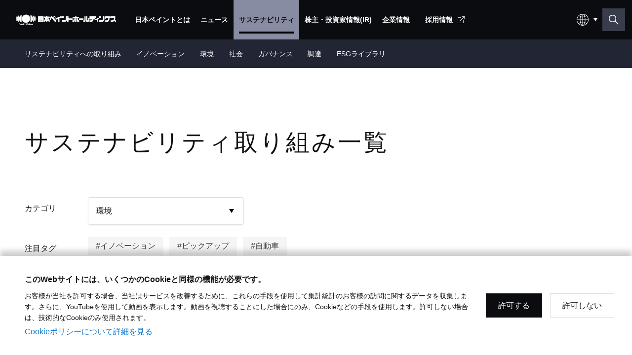

--- FILE ---
content_type: text/html;charset=UTF-8
request_url: https://www.nipponpaint-holdings.com/sustainability/articles/index.html?c=103
body_size: 13563
content:











	

	

	
		
	

	

	

	






    











<!DOCTYPE html>
<html lang="ja">
<head>

<meta charset="utf-8">
<title>サステナビリティ取り組み一覧 | 日本ペイントホールディングス</title>
<meta name="description" content="日本ペイントホールディングスグループのサステナビリティの取り組み記事一覧ページです。イノベーション、環境、社会に関する取り組み記事を掲載しています。">
<meta name="keywords" content="日本ペイントホールディングス,日本ペイント,ニッペ,塗料,ペンキ,塗膜,塗装,ペイント,イノベーション,ピックアップ,自動車">
<meta name="viewport" content="width=device-width, initial-scale=1.0">
<meta name="csrf-token" content="bf85f96a00dec7cdbc88478541674bcf">
<meta property="og:title" content="サステナビリティ取り組み一覧 | 日本ペイントホールディングス">
<meta property="og:description" content="日本ペイントホールディングスグループのサステナビリティの取り組み記事一覧ページです。イノベーション、環境、社会に関する取り組み記事を掲載しています。">
<meta property="og:url" content="">
<meta property="og:image" content="https://www.nipponpaint-holdings.com/assets/images/materials/logo-h.png">
<meta property="og:type" content="article">
<meta property="og:site_name" content="日本ペイントホールディングス">
<meta name="twitter:card" content="summary">
<meta http-equiv="X-UA-Compatible" content="IE=edge">
<meta property="og:locale" content="ja_JP" />
<meta property="og:locale:alternate" content="en_US" />
<link rel="stylesheet" href="https://fonts.googleapis.com/css2?family=Heebo&amp;display=swap">
<link rel="stylesheet" href="/assets/css/style.css?241126">
<link rel="stylesheet" href="/assets/css/additional.css"><script src="https://cdn1.readspeaker.com/script/11514/webReader/webReader.js?pids=wr&amp;forceAdapter=ioshtml5&amp;disable=translation,lookup" type="text/javascript"></script><!-- Google Tag Manager -->
    <script>(function(w,d,s,l,i){w[l]=w[l]||[];w[l].push({'gtm.start':
    new Date().getTime(),event:'gtm.js'});var f=d.getElementsByTagName(s)[0],
    j=d.createElement(s),dl=l!='dataLayer'?'&l='+l:'';j.async=true;j.src=
    'https://www.googletagmanager.com/gtm.js?id='+i+dl;f.parentNode.insertBefore(j,f);
    })(window,document,'script','dataLayer','GTM-P7D9C86');</script>
    <!-- End Google Tag Manager -->

    <!-- Global site tag (gtag.js) - Google Analytics -->
    <script async src="https://www.googletagmanager.com/gtag/js?id=UA-55006292-1"></script>
    <script>
    window.dataLayer = window.dataLayer || [];
    function gtag(){dataLayer.push(arguments);}
    gtag('js', new Date());

    gtag('config', 'UA-55006292-1');
    </script>
    <!-- End Global site tag (gtag.js) - Google Analytics -->

<link rel="stylesheet" href="/assets/css/loading.css">

</head>

<body id="base-body">
<!-- Google Tag Manager (noscript) -->
<noscript>
	<iframe src="https://www.googletagmanager.com/ns.html?id=GTM-P7D9C86" height="0" width="0" style="display:none;visibility:hidden"></iframe>
</noscript>
<!-- End Google Tag Manager (noscript) -->
<header class="header">
	<div class="header__content">
		<div class="header-bar" id="header">
			<div class="header-bar__logo">
				<a class="header-logo" href="/">
					<img class="header-logo__img" src="/assets/images/materials/logo.svg" alt="日本ペイントホールディングス" />
				</a>
			</div>
			<div class="header-bar__func">
				<div class="c-pulldown-lang">
					<div class="c-pulldown-lang__box">
					</div>
					<div class="c-pulldown-lang__options">
						<div class="c-pulldown-lang__options-item">
							<a class="c-pulldown-lang__link" href="/sustainability/articles/index.html?c=103">
								日本語
							</a>
						</div>
						<div class="c-pulldown-lang__options-item">
							<a class="c-pulldown-lang__link" href="/en/sustainability/articles/index.html?c=103">
								English
							</a>
						</div>
					</div>
				</div>
				<button class="btn-header-search" id="btnSearchOpen" aria-label="検索窓を開く"></button>
			</div>
			<button class="btn-header-menu-open" id="btnMenuOpen">
				<div class="btn-header-menu-open__inner">
					<span class="btn-header-menu-open__line"></span>
					<span class="btn-header-menu-open__line"></span>
					<span class="btn-header-menu-open__line"></span>
				</div>
			</button>
		</div>
		
		<nav class="nav-global" id="navGlobal">
			<button class="nav-global__close" id="btnMenuClose">
				<div class="nav-global__close-line"></div>
				<div class="nav-global__close-line"></div>
			</button>
			<div class="nav-global__search">
				<div class="c-box-global-search c-box-global-search--header-search">
					<form action="/search/" method="GET">
						<div class="c-box-global-search__box-radio">
							<div class="c-box-global-search-radio">
								<span class="c-box-global-search-radio__label">検索対象：</span>
								<div class="c-box-global-search-radio__cont">
									<label class="c-box-global-search-radio__item" for="sp_h_all">
										<input class="c-box-global-search-radio__input" type="radio" name="target" id="sp_h_all" value="all" checked>
										<span class="c-box-global-search-radio__text">すべて</span>
									</label>
									<label class="c-box-global-search-radio__item" for="sp_h_ir">
										<input class="c-box-global-search-radio__input" type="radio" name="target" id="sp_h_ir" value="ir">
										<span class="c-box-global-search-radio__text">IRニュースリリース</span>
									</label>
								</div>
							</div>
						</div>
						<div class="c-box-global-search__box-input">
							<input class="c-box-global-search__input" type="text" name="q" placeholder="サイト内の検索" id="sp_search_input" value="" title="検索キーワード" />
						</div>
						<div class="c-box-global-search__box-suggest c-box-global-search__box-suggest--suggest">
							<div class="c-list-search-suggest">
								<ul class="c-list-search-suggest__list" id="sp_suggest_list">
									<li class="c-list-search-suggest__item">
										<a class="c-list-search-suggest__link">
											<div class="c-list-search-suggest__row">
												<div class="c-list-search-suggest__text">
												</div>
											</div>
										</a>
									</li>
									<li class="c-list-search-suggest__item">
										<a class="c-list-search-suggest__link">
											<div class="c-list-search-suggest__row">
												<div class="c-list-search-suggest__text">
												</div>
											</div>
										</a>
									</li>
									<li class="c-list-search-suggest__item">
										<a class="c-list-search-suggest__link">
											<div class="c-list-search-suggest__row">
												<div class="c-list-search-suggest__text">
												</div>
											</div>
										</a>
									</li>
									<li class="c-list-search-suggest__item">
										<a class="c-list-search-suggest__link">
											<div class="c-list-search-suggest__row">
												<div class="c-list-search-suggest__text">
												</div>
											</div>
										</a>
									</li>
									<li class="c-list-search-suggest__item">
										<a class="c-list-search-suggest__link">
											<div class="c-list-search-suggest__row">
												<div class="c-list-search-suggest__text">
												</div>
											</div>
										</a>
									</li>
									<li class="c-list-search-suggest__item">
										<a class="c-list-search-suggest__link">
											<div class="c-list-search-suggest__row">
												<div class="c-list-search-suggest__text">
												</div>
											</div>
										</a>
									</li>
								</ul>
							</div>
						</div>
					</form>
				</div>
			</div>
			<div class="nav-global__menu">
				<ul class="list-gnav-main">
					<li class="list-gnav-main__item list-gnav-main__item--no-pc">
						<a class="list-gnav-main__link " href="/">
							<span class="list-gnav-main__text">トップ</span>
						</a>
					</li>
					
						
						<li class="list-gnav-main__item">
							<a class="list-gnav-main__link list-gnav-main__link--has-sub " href="/about/">
								<span class="list-gnav-main__text">日本ペイントとは</span>
							</a>
							
							
								
								<div class="list-gnav-sub ">
								<ul class="list-gnav-sub__list">
								
									
									<li class="list-gnav-sub__item list-gnav-sub__item--sp">
										<a class="list-gnav-sub__link " href="/about/">
											<span class="list-gnav-sub__text">日本ペイントとはトップ</span>
										</a>
										
									</li>
								
							
								
									
									<li class="list-gnav-sub__item">
										<a class="list-gnav-sub__link " href="/about/msv/">
											<span class="list-gnav-sub__text">株主価値最大化（MSV）</span>
										</a>
										
									</li>
								
							
								
									
									<li class="list-gnav-sub__item">
										<a class="list-gnav-sub__link " href="/about/asset_assembler/">
											<span class="list-gnav-sub__text">アセット・アセンブラー</span>
										</a>
										
									</li>
								
							
								
									
									<li class="list-gnav-sub__item">
										<a class="list-gnav-sub__link " href="/about/three_strength/">
											<span class="list-gnav-sub__text">競争優位性</span>
										</a>
										
									</li>
								
							
								
									
									<li class="list-gnav-sub__item">
										<a class="list-gnav-sub__link " href="/about/message/">
											<span class="list-gnav-sub__text">トップメッセージ</span>
										</a>
										
									</li>
								
								</ul>
								</div>
								
							
						</li>
					
						
						<li class="list-gnav-main__item">
							<a class="list-gnav-main__link " href="/news_release/">
								<span class="list-gnav-main__text">ニュース</span>
							</a>
							
							
						</li>
					
						
						<li class="list-gnav-main__item">
							<a class="list-gnav-main__link list-gnav-main__link--has-sub is-current" href="/sustainability/">
								<span class="list-gnav-main__text">サステナビリティ</span>
							</a>
							
							
								
								<div class="list-gnav-sub is-active">
								<ul class="list-gnav-sub__list">
								
									
									<li class="list-gnav-sub__item list-gnav-sub__item--sp">
										<a class="list-gnav-sub__link " href="/sustainability/">
											<span class="list-gnav-sub__text">サステナビリティトップ</span>
										</a>
										
									</li>
								
							
								
									
									<li class="list-gnav-sub__item">
										<a class="list-gnav-sub__link list-gnav-sub__link--has-sub " href="/sustainability/about/">
											<span class="list-gnav-sub__text">サステナビリティへの取り組み</span>
										</a>
										
											
											<div class="gnav-nav-lv2">
											<ul class="gnav-nav-lv2__list">
											
											<li class="gnav-nav-lv2__item">
												<a class="gnav-nav-lv2__link" href="/sustainability/about/statement/">
													<span class="list-gnav-sub__text">サステナビリティへの取り組みトップ</span>
												</a>
											</li>
											
										
											
											<li class="gnav-nav-lv2__item">
												<a class="gnav-nav-lv2__link " href="/sustainability/about/message/">
													<span class="list-gnav-sub__text">トップメッセージ</span>
												</a>
											</li>
											
										
											
											<li class="gnav-nav-lv2__item">
												<a class="gnav-nav-lv2__link " href="/sustainability/about/statement/">
													<span class="list-gnav-sub__text">ESGステートメント ESGマネジメント</span>
												</a>
											</li>
											
										
											
											<li class="gnav-nav-lv2__item">
												<a class="gnav-nav-lv2__link " href="/sustainability/about/materiality/">
													<span class="list-gnav-sub__text">マテリアリティ</span>
												</a>
											</li>
											
										
											
											<li class="gnav-nav-lv2__item">
												<a class="gnav-nav-lv2__link " href="/sustainability/about/supplychain/">
													<span class="list-gnav-sub__text">サプライチェーンマネジメント</span>
												</a>
											</li>
											
											</ul>
											</div>
											
										
									</li>
								
							
								
									
									<li class="list-gnav-sub__item">
										<a class="list-gnav-sub__link " href="/sustainability/innovation/">
											<span class="list-gnav-sub__text">イノベーション</span>
										</a>
										
									</li>
								
							
								
									
									<li class="list-gnav-sub__item">
										<a class="list-gnav-sub__link list-gnav-sub__link--has-sub " href="/sustainability/environment/">
											<span class="list-gnav-sub__text">環境</span>
										</a>
										
											
											<div class="gnav-nav-lv2">
											<ul class="gnav-nav-lv2__list">
											
											<li class="gnav-nav-lv2__item">
												<a class="gnav-nav-lv2__link " href="/sustainability/environment/">
													<span class="list-gnav-sub__text">環境トップ</span>
												</a>
											</li>
											
										
											
											<li class="gnav-nav-lv2__item">
												<a class="gnav-nav-lv2__link " href="/sustainability/environment/climatechange/">
													<span class="list-gnav-sub__text">気候変動</span>
												</a>
											</li>
											
										
											
											<li class="gnav-nav-lv2__item">
												<a class="gnav-nav-lv2__link " href="/sustainability/environment/pollutionandresources/">
													<span class="list-gnav-sub__text">環境汚染</span>
												</a>
											</li>
											
										
											
											<li class="gnav-nav-lv2__item">
												<a class="gnav-nav-lv2__link " href="/sustainability/environment/waste/">
													<span class="list-gnav-sub__text">廃棄物</span>
												</a>
											</li>
											
										
											
											<li class="gnav-nav-lv2__item">
												<a class="gnav-nav-lv2__link " href="/sustainability/environment/water/">
													<span class="list-gnav-sub__text">水</span>
												</a>
											</li>
											
										
											
											<li class="gnav-nav-lv2__item">
												<a class="gnav-nav-lv2__link " href="/sustainability/environment/chemical/">
													<span class="list-gnav-sub__text">化学物質管理</span>
												</a>
											</li>
											
										
											
											<li class="gnav-nav-lv2__item">
												<a class="gnav-nav-lv2__link " href="/sustainability/environment/management/">
													<span class="list-gnav-sub__text">環境・安全マネジメント</span>
												</a>
											</li>
											
										
											
											<li class="gnav-nav-lv2__item">
												<a class="gnav-nav-lv2__link " href="/sustainability/environment/products/">
													<span class="list-gnav-sub__text">環境配慮型製品・サステナブル製品</span>
												</a>
											</li>
											
											</ul>
											</div>
											
										
									</li>
								
							
								
									
									<li class="list-gnav-sub__item">
										<a class="list-gnav-sub__link list-gnav-sub__link--has-sub " href="/sustainability/social/">
											<span class="list-gnav-sub__text">社会</span>
										</a>
										
											
											<div class="gnav-nav-lv2">
											<ul class="gnav-nav-lv2__list">
											
											<li class="gnav-nav-lv2__item">
												<a class="gnav-nav-lv2__link " href="/sustainability/social/">
													<span class="list-gnav-sub__text">社会トップ</span>
												</a>
											</li>
											
										
											
											<li class="gnav-nav-lv2__item">
												<a class="gnav-nav-lv2__link " href="/sustainability/social/hrmanagement/">
													<span class="list-gnav-sub__text">人材マネジメント</span>
												</a>
											</li>
											
										
											
											<li class="gnav-nav-lv2__item">
												<a class="gnav-nav-lv2__link " href="/sustainability/social/diversity/">
													<span class="list-gnav-sub__text">ダイバーシティ＆インクルージョン</span>
												</a>
											</li>
											
										
											
											<li class="gnav-nav-lv2__item">
												<a class="gnav-nav-lv2__link " href="/sustainability/social/humanrights/">
													<span class="list-gnav-sub__text">人権</span>
												</a>
											</li>
											
										
											
											<li class="gnav-nav-lv2__item">
												<a class="gnav-nav-lv2__link " href="/sustainability/social/healthandsafety/">
													<span class="list-gnav-sub__text">労働安全衛生</span>
												</a>
											</li>
											
										
											
											<li class="gnav-nav-lv2__item">
												<a class="gnav-nav-lv2__link " href="/sustainability/social/community/">
													<span class="list-gnav-sub__text">コミュニティとともに成長</span>
												</a>
											</li>
											
											</ul>
											</div>
											
										
									</li>
								
							
								
									
									<li class="list-gnav-sub__item">
										<a class="list-gnav-sub__link list-gnav-sub__link--has-sub " href="/sustainability/governance/">
											<span class="list-gnav-sub__text">ガバナンス</span>
										</a>
										
											
											<div class="gnav-nav-lv2">
											<ul class="gnav-nav-lv2__list">
											
											<li class="gnav-nav-lv2__item">
												<a class="gnav-nav-lv2__link " href="/sustainability/governance/">
													<span class="list-gnav-sub__text">ガバナンストップ</span>
												</a>
											</li>
											
										
											
											<li class="gnav-nav-lv2__item">
												<a class="gnav-nav-lv2__link " href="/sustainability/governance/cg/">
													<span class="list-gnav-sub__text">コーポレート・ガバナンスの概要</span>
												</a>
											</li>
											
										
											
											<li class="gnav-nav-lv2__item">
												<a class="gnav-nav-lv2__link " href="/sustainability/governance/board/">
													<span class="list-gnav-sub__text">取締役会について</span>
												</a>
											</li>
											
										
											
											<li class="gnav-nav-lv2__item">
												<a class="gnav-nav-lv2__link " href="/sustainability/governance/executivesystem/">
													<span class="list-gnav-sub__text">執行体制</span>
												</a>
											</li>
											
										
											
											<li class="gnav-nav-lv2__item">
												<a class="gnav-nav-lv2__link " href="/sustainability/governance/internal/">
													<span class="list-gnav-sub__text">内部統制</span>
												</a>
											</li>
											
										
											
											<li class="gnav-nav-lv2__item">
												<a class="gnav-nav-lv2__link " href="/sustainability/governance/gcoc/">
													<span class="list-gnav-sub__text">Global Code of Conduct（グローバル行動規範）</span>
												</a>
											</li>
											
										
											
											<li class="gnav-nav-lv2__item">
												<a class="gnav-nav-lv2__link " href="/sustainability/governance/risk/">
													<span class="list-gnav-sub__text">リスクマネジメント</span>
												</a>
											</li>
											
										
											
											<li class="gnav-nav-lv2__item">
												<a class="gnav-nav-lv2__link " href="/sustainability/governance/compliance/">
													<span class="list-gnav-sub__text">コンプライアンス</span>
												</a>
											</li>
											
											</ul>
											</div>
											
										
									</li>
								
							
								
									
									<li class="list-gnav-sub__item">
										<a class="list-gnav-sub__link list-gnav-sub__link--has-sub " href="/sustainability/supplychain/">
											<span class="list-gnav-sub__text">調達</span>
										</a>
										
											
											<div class="gnav-nav-lv2">
											<ul class="gnav-nav-lv2__list">
											
											<li class="gnav-nav-lv2__item">
												<a class="gnav-nav-lv2__link " href="/sustainability/supplychain/policy/">
													<span class="list-gnav-sub__text">基本方針</span>
												</a>
											</li>
											
										
											
											<li class="gnav-nav-lv2__item">
												<a class="gnav-nav-lv2__link " href="/sustainability/supplychain/risk/">
													<span class="list-gnav-sub__text">リスク評価</span>
												</a>
											</li>
											
										
											
											<li class="gnav-nav-lv2__item">
												<a class="gnav-nav-lv2__link " href="/sustainability/supplychain/initiatives/">
													<span class="list-gnav-sub__text">具体的な取り組み</span>
												</a>
											</li>
											
											</ul>
											</div>
											
										
									</li>
								
							
								
									
									<li class="list-gnav-sub__item">
										<a class="list-gnav-sub__link list-gnav-sub__link--has-sub  js-page-anchor" href="/sustainability/#library">
											<span class="list-gnav-sub__text">ESGライブラリ</span>
										</a>
										
											
											<div class="gnav-nav-lv2">
											<ul class="gnav-nav-lv2__list">
											
											<li class="gnav-nav-lv2__item">
												<a class="gnav-nav-lv2__link js-page-anchor" href="/sustainability/#library">
													<span class="list-gnav-sub__text">ESGライブラリトップ</span>
												</a>
											</li>
											
										
											
											<li class="gnav-nav-lv2__item">
												<a class="gnav-nav-lv2__link" href="/ir/library/annual_report/">
													<span class="list-gnav-sub__text">統合報告書</span>
												</a>
											</li>
											
										
											
											<li class="gnav-nav-lv2__item">
												<a class="gnav-nav-lv2__link " href="/sustainability/library/data/">
													<span class="list-gnav-sub__text">ESGデータ</span>
												</a>
											</li>
											
										
											
											<li class="gnav-nav-lv2__item">
												<a class="gnav-nav-lv2__link " href="/sustainability/library/gri/">
													<span class="list-gnav-sub__text">GRIスタンダード対照表</span>
												</a>
											</li>
											
										
											
											<li class="gnav-nav-lv2__item">
												<a class="gnav-nav-lv2__link " href="/sustainability/library/sasb/">
													<span class="list-gnav-sub__text">SASB対照表</span>
												</a>
											</li>
											
										
											
											<li class="gnav-nav-lv2__item">
												<a class="gnav-nav-lv2__link " href="/sustainability/library/cdp/">
													<span class="list-gnav-sub__text">CDPへの回答</span>
												</a>
											</li>
											
										
											
											<li class="gnav-nav-lv2__item">
												<a class="gnav-nav-lv2__link " href="/sustainability/library/evaluation/">
													<span class="list-gnav-sub__text">外部評価</span>
												</a>
											</li>
											
										
											
											<li class="gnav-nav-lv2__item">
												<a class="gnav-nav-lv2__link " href="/sustainability/library/materials/">
													<span class="list-gnav-sub__text">サステナビリティ資料</span>
												</a>
											</li>
											
											</ul>
											</div>
											
										
									</li>
								
								</ul>
								</div>
								
							
						</li>
					
						
						<li class="list-gnav-main__item">
							<a class="list-gnav-main__link list-gnav-main__link--has-sub " href="/ir/">
								<span class="list-gnav-main__text">株主・投資家情報(IR)</span>
							</a>
							
							
								
								<div class="list-gnav-sub ">
								<ul class="list-gnav-sub__list">
								
									
									<li class="list-gnav-sub__item list-gnav-sub__item--sp">
										<a class="list-gnav-sub__link " href="/ir/">
											<span class="list-gnav-sub__text">株主・投資家情報(IR)トップ</span>
										</a>
										
									</li>
								
							
								
									
									<li class="list-gnav-sub__item">
										<a class="list-gnav-sub__link list-gnav-sub__link--has-sub " href="/ir/management_policy/">
											<span class="list-gnav-sub__text">経営方針</span>
										</a>
										
											
											<div class="gnav-nav-lv2">
											<ul class="gnav-nav-lv2__list">
											
											<li class="gnav-nav-lv2__item">
												<a class="gnav-nav-lv2__link " href="/ir/management_policy/">
													<span class="list-gnav-sub__text">経営方針トップ</span>
												</a>
											</li>
											
										
											
											<li class="gnav-nav-lv2__item">
												<a class="gnav-nav-lv2__link" href="/about/message/">
													<span class="list-gnav-sub__text">トップメッセージ</span>
												</a>
											</li>
											
										
											
											<li class="gnav-nav-lv2__item">
												<a class="gnav-nav-lv2__link " href="/ir/management_policy/strategy/">
													<span class="list-gnav-sub__text">経営ミッション：株主価値最大化（MSV）</span>
												</a>
											</li>
											
										
											
											<li class="gnav-nav-lv2__item">
												<a class="gnav-nav-lv2__link" href="/about/asset_assembler/">
													<span class="list-gnav-sub__text">経営モデル：アセット・アセンブラー</span>
												</a>
											</li>
											
										
											
											<li class="gnav-nav-lv2__item">
												<a class="gnav-nav-lv2__link" href="/about/three_strength/">
													<span class="list-gnav-sub__text">「アセット・アセンブラー」モデルの競争優位性</span>
												</a>
											</li>
											
										
											
											<li class="gnav-nav-lv2__item">
												<a class="gnav-nav-lv2__link " href="/ir/management_policy/cfo_interview/">
													<span class="list-gnav-sub__text">財務・M&A戦略</span>
												</a>
											</li>
											
										
											
											<li class="gnav-nav-lv2__item">
												<a class="gnav-nav-lv2__link " href="/ir/management_policy/per/">
													<span class="list-gnav-sub__text">「PERの最大化」に向けた考え方</span>
												</a>
											</li>
											
										
											
											<li class="gnav-nav-lv2__item">
												<a class="gnav-nav-lv2__link " href="/ir/management_policy/management_plan/">
													<span class="list-gnav-sub__text">中期経営方針</span>
												</a>
											</li>
											
										
											
											<li class="gnav-nav-lv2__item">
												<a class="gnav-nav-lv2__link " href="/ir/management_policy/top_management/">
													<span class="list-gnav-sub__text">グループトップ一覧</span>
												</a>
											</li>
											
										
											
											<li class="gnav-nav-lv2__item">
												<a class="gnav-nav-lv2__link " href="/sustainability/governance/cg/">
													<span class="list-gnav-sub__text">コーポレート・ガバナンス</span>
												</a>
											</li>
											
										
											
											<li class="gnav-nav-lv2__item">
												<a class="gnav-nav-lv2__link" href="/sustainability/governance/q-and-a/">
													<span class="list-gnav-sub__text">独立社外取締役への質問（一問一答）</span>
												</a>
											</li>
											
										
											
											<li class="gnav-nav-lv2__item">
												<a class="gnav-nav-lv2__link " href="/ir/management_policy/risk/">
													<span class="list-gnav-sub__text">リスクと機会</span>
												</a>
											</li>
											
											</ul>
											</div>
											
										
									</li>
								
							
								
									
									<li class="list-gnav-sub__item">
										<a class="list-gnav-sub__link list-gnav-sub__link--has-sub " href="/ir/library/">
											<span class="list-gnav-sub__text">IRライブラリ</span>
										</a>
										
											
											<div class="gnav-nav-lv2">
											<ul class="gnav-nav-lv2__list">
											
											<li class="gnav-nav-lv2__item">
												<a class="gnav-nav-lv2__link " href="/ir/library/">
													<span class="list-gnav-sub__text">IRライブラリトップ</span>
												</a>
											</li>
											
										
											
											<li class="gnav-nav-lv2__item">
												<a class="gnav-nav-lv2__link " href="/ir/library/statements/">
													<span class="list-gnav-sub__text">決算短信</span>
												</a>
											</li>
											
										
											
											<li class="gnav-nav-lv2__item">
												<a class="gnav-nav-lv2__link " href="/ir/library/materials/">
													<span class="list-gnav-sub__text">説明会資料・動画</span>
												</a>
											</li>
											
										
											
											<li class="gnav-nav-lv2__item">
												<a class="gnav-nav-lv2__link " href="/ir/library/m-and-a/">
													<span class="list-gnav-sub__text">M&A情報</span>
												</a>
											</li>
											
										
											
											<li class="gnav-nav-lv2__item">
												<a class="gnav-nav-lv2__link " href="/ir/library/securities_report/">
													<span class="list-gnav-sub__text">有価証券報告書</span>
												</a>
											</li>
											
										
											
											<li class="gnav-nav-lv2__item">
												<a class="gnav-nav-lv2__link " href="/ir/library/annual_report/">
													<span class="list-gnav-sub__text">統合報告書</span>
												</a>
											</li>
											
										
											
											<li class="gnav-nav-lv2__item">
												<a class="gnav-nav-lv2__link " href="/ir/library/fact_sheet/">
													<span class="list-gnav-sub__text">ファクトシート</span>
												</a>
											</li>
											
										
											
											<li class="gnav-nav-lv2__item">
												<a class="gnav-nav-lv2__link " href="/ir/library/asset_management_report/">
													<span class="list-gnav-sub__text">アセット運用報告</span>
												</a>
											</li>
											
										
											
											<li class="gnav-nav-lv2__item">
												<a class="gnav-nav-lv2__link " href="/ir/library/investors/">
													<span class="list-gnav-sub__text">インベスターブック</span>
												</a>
											</li>
											
										
											
											<li class="gnav-nav-lv2__item">
												<a class="gnav-nav-lv2__link js-page-anchor" href="/sustainability/governance/cg/#cg01">
													<span class="list-gnav-sub__text">コーポレート・ガバナンス報告書</span>
												</a>
											</li>
											
											</ul>
											</div>
											
										
									</li>
								
							
								
									
									<li class="list-gnav-sub__item">
										<a class="list-gnav-sub__link list-gnav-sub__link--has-sub " href="/ir/stock/">
											<span class="list-gnav-sub__text">株式・債券情報</span>
										</a>
										
											
											<div class="gnav-nav-lv2">
											<ul class="gnav-nav-lv2__list">
											
											<li class="gnav-nav-lv2__item">
												<a class="gnav-nav-lv2__link " href="/ir/stock/">
													<span class="list-gnav-sub__text">株式・債券情報トップ</span>
												</a>
											</li>
											
										
											
											<li class="gnav-nav-lv2__item">
												<a class="gnav-nav-lv2__link " href="/ir/stock/price/">
													<span class="list-gnav-sub__text">株価情報</span>
												</a>
											</li>
											
										
											
											<li class="gnav-nav-lv2__item">
												<a class="gnav-nav-lv2__link " href="/ir/stock/composition/">
													<span class="list-gnav-sub__text">株式状況</span>
												</a>
											</li>
											
										
											
											<li class="gnav-nav-lv2__item">
												<a class="gnav-nav-lv2__link " href="/ir/stock/meeting/">
													<span class="list-gnav-sub__text">株主総会</span>
												</a>
											</li>
											
										
											
											<li class="gnav-nav-lv2__item">
												<a class="gnav-nav-lv2__link " href="/ir/stock/dividend/">
													<span class="list-gnav-sub__text">株主還元</span>
												</a>
											</li>
											
										
											
											<li class="gnav-nav-lv2__item">
												<a class="gnav-nav-lv2__link " href="/ir/stock/analyst/">
													<span class="list-gnav-sub__text">アナリストレーティング</span>
												</a>
											</li>
											
										
											
											<li class="gnav-nav-lv2__item">
												<a class="gnav-nav-lv2__link " href="/ir/stock/consensus/">
													<span class="list-gnav-sub__text">アナリストコンセンサス</span>
												</a>
											</li>
											
										
											
											<li class="gnav-nav-lv2__item">
												<a class="gnav-nav-lv2__link " href="/ir/stock/procedure/">
													<span class="list-gnav-sub__text">株式手続き</span>
												</a>
											</li>
											
										
											
											<li class="gnav-nav-lv2__item">
												<a class="gnav-nav-lv2__link " href="/ir/stock/bond/">
													<span class="list-gnav-sub__text">格付・社債情報</span>
												</a>
											</li>
											
										
											
											<li class="gnav-nav-lv2__item">
												<a class="gnav-nav-lv2__link " href="/ir/stock/aoa/">
													<span class="list-gnav-sub__text">定款</span>
												</a>
											</li>
											
										
											
											<li class="gnav-nav-lv2__item">
												<a class="gnav-nav-lv2__link " href="/koukoku/">
													<span class="list-gnav-sub__text">電子公告</span>
												</a>
											</li>
											
											</ul>
											</div>
											
										
									</li>
								
							
								
									
									<li class="list-gnav-sub__item">
										<a class="list-gnav-sub__link list-gnav-sub__link--has-sub " href="/ir/results/">
											<span class="list-gnav-sub__text">業績・財務・ESGデータ</span>
										</a>
										
											
											<div class="gnav-nav-lv2">
											<ul class="gnav-nav-lv2__list">
											
											<li class="gnav-nav-lv2__item">
												<a class="gnav-nav-lv2__link " href="/ir/results/">
													<span class="list-gnav-sub__text">業績・財務・ESGデータトップ</span>
												</a>
											</li>
											
										
											
											<li class="gnav-nav-lv2__item">
												<a class="gnav-nav-lv2__link " href="/ir/results/recent/">
													<span class="list-gnav-sub__text">直近の業績・見通し</span>
												</a>
											</li>
											
										
											
											<li class="gnav-nav-lv2__item">
												<a class="gnav-nav-lv2__link " href="/ir/results/financial_statements/">
													<span class="list-gnav-sub__text">連結財務諸表</span>
												</a>
											</li>
											
										
											
											<li class="gnav-nav-lv2__item">
												<a class="gnav-nav-lv2__link " href="/ir/results/account/">
													<span class="list-gnav-sub__text">主要業績データ</span>
												</a>
											</li>
											
										
											
											<li class="gnav-nav-lv2__item">
												<a class="gnav-nav-lv2__link " href="/ir/results/financial_indicators/">
													<span class="list-gnav-sub__text">主要財務データ</span>
												</a>
											</li>
											
										
											
											<li class="gnav-nav-lv2__item">
												<a class="gnav-nav-lv2__link " href="/ir/results/segment/">
													<span class="list-gnav-sub__text">セグメント別データ</span>
												</a>
											</li>
											
										
											
											<li class="gnav-nav-lv2__item">
												<a class="gnav-nav-lv2__link " href="/ir/results/market_data/">
													<span class="list-gnav-sub__text">為替レート</span>
												</a>
											</li>
											
										
											
											<li class="gnav-nav-lv2__item">
												<a class="gnav-nav-lv2__link " href="/ir/results/market/">
													<span class="list-gnav-sub__text">グローバル市況データ</span>
												</a>
											</li>
											
										
											
											<li class="gnav-nav-lv2__item">
												<a class="gnav-nav-lv2__link" href="/sustainability/library/data/">
													<span class="list-gnav-sub__text">ESGデータ</span>
												</a>
											</li>
											
											</ul>
											</div>
											
										
									</li>
								
							
								
									
									<li class="list-gnav-sub__item">
										<a class="list-gnav-sub__link list-gnav-sub__link--has-sub " href="/ir/personal/">
											<span class="list-gnav-sub__text">個人投資家の皆様へ</span>
										</a>
										
											
											<div class="gnav-nav-lv2">
											<ul class="gnav-nav-lv2__list">
											
											<li class="gnav-nav-lv2__item">
												<a class="gnav-nav-lv2__link " href="/ir/personal/">
													<span class="list-gnav-sub__text">個人投資家の皆様へトップ</span>
												</a>
											</li>
											
										
											
											<li class="gnav-nav-lv2__item">
												<a class="gnav-nav-lv2__link " href="/ir/personal/paint/">
													<span class="list-gnav-sub__text">塗料の魅力と市場成長性</span>
												</a>
											</li>
											
										
											
											<li class="gnav-nav-lv2__item">
												<a class="gnav-nav-lv2__link " href="/ir/personal/aboutus/">
													<span class="list-gnav-sub__text">日本ペイントグループとは</span>
												</a>
											</li>
											
										
											
											<li class="gnav-nav-lv2__item">
												<a class="gnav-nav-lv2__link " href="/ir/personal/keywords/">
													<span class="list-gnav-sub__text">日本ペイントグループキーワード</span>
												</a>
											</li>
											
										
											
											<li class="gnav-nav-lv2__item">
												<a class="gnav-nav-lv2__link " href="/ir/personal/four_strength/">
													<span class="list-gnav-sub__text">5つの強み</span>
												</a>
											</li>
											
										
											
											<li class="gnav-nav-lv2__item">
												<a class="gnav-nav-lv2__link " href="/ir/personal/growth/">
													<span class="list-gnav-sub__text">成長戦略</span>
												</a>
											</li>
											
										
											
											<li class="gnav-nav-lv2__item">
												<a class="gnav-nav-lv2__link " href="/ir/personal/merit/">
													<span class="list-gnav-sub__text">株主になるメリット</span>
												</a>
											</li>
											
										
											
											<li class="gnav-nav-lv2__item">
												<a class="gnav-nav-lv2__link" href="/ir/library/annual_report2021/co-president_message/">
													<span class="list-gnav-sub__text">トップメッセージ</span>
												</a>
											</li>
											
										
											
											<li class="gnav-nav-lv2__item">
												<a class="gnav-nav-lv2__link " href="/ir/personal/presentation/">
													<span class="list-gnav-sub__text">個人投資家説明会</span>
												</a>
											</li>
											
										
											
											<li class="gnav-nav-lv2__item">
												<a class="gnav-nav-lv2__link" href="/ir/library/materials/">
													<span class="list-gnav-sub__text">説明会資料・動画</span>
												</a>
											</li>
											
										
											
											<li class="gnav-nav-lv2__item">
												<a class="gnav-nav-lv2__link" href="/ir/results/">
													<span class="list-gnav-sub__text">業績・財務・ESGデータ</span>
												</a>
											</li>
											
										
											
											<li class="gnav-nav-lv2__item">
												<a class="gnav-nav-lv2__link" href="/ir/library/annual_report/">
													<span class="list-gnav-sub__text">統合報告書</span>
												</a>
											</li>
											
											</ul>
											</div>
											
										
									</li>
								
								</ul>
								</div>
								
							
						</li>
					
						
						<li class="list-gnav-main__item">
							<a class="list-gnav-main__link list-gnav-main__link--has-sub " href="/company/">
								<span class="list-gnav-main__text">企業情報</span>
							</a>
							
							
								
								<div class="list-gnav-sub ">
								<ul class="list-gnav-sub__list">
								
									
									<li class="list-gnav-sub__item list-gnav-sub__item--sp">
										<a class="list-gnav-sub__link " href="/company/">
											<span class="list-gnav-sub__text">企業情報トップ</span>
										</a>
										
									</li>
								
							
								
									
									<li class="list-gnav-sub__item">
										<a class="list-gnav-sub__link list-gnav-sub__link--has-sub " href="/company/outline/">
											<span class="list-gnav-sub__text">会社概要</span>
										</a>
										
											
											<div class="gnav-nav-lv2">
											<ul class="gnav-nav-lv2__list">
											
											<li class="gnav-nav-lv2__item">
												<a class="gnav-nav-lv2__link " href="/company/outline/">
													<span class="list-gnav-sub__text">会社概要トップ</span>
												</a>
											</li>
											
										
											
											<li class="gnav-nav-lv2__item">
												<a class="gnav-nav-lv2__link" href="/about/message/">
													<span class="list-gnav-sub__text">トップメッセージ</span>
												</a>
											</li>
											
										
											
											<li class="gnav-nav-lv2__item">
												<a class="gnav-nav-lv2__link " href="/company/profile/">
													<span class="list-gnav-sub__text">沿革</span>
												</a>
											</li>
											
										
											
											<li class="gnav-nav-lv2__item">
												<a class="gnav-nav-lv2__link " href="/company/officer/">
													<span class="list-gnav-sub__text">役員紹介</span>
												</a>
											</li>
											
											</ul>
											</div>
											
										
									</li>
								
							
								
									
									<li class="list-gnav-sub__item">
										<a class="list-gnav-sub__link list-gnav-sub__link--has-sub " href="/company/asset/">
											<span class="list-gnav-sub__text">グループ概要</span>
										</a>
										
											
											<div class="gnav-nav-lv2">
											<ul class="gnav-nav-lv2__list">
											
											<li class="gnav-nav-lv2__item">
												<a class="gnav-nav-lv2__link " href="/company/asset/">
													<span class="list-gnav-sub__text">グループ概要トップ</span>
												</a>
											</li>
											
										
											
											<li class="gnav-nav-lv2__item">
												<a class="gnav-nav-lv2__link " href="/company/asset/asset_japan/">
													<span class="list-gnav-sub__text">アセット：日本グループ</span>
												</a>
											</li>
											
										
											
											<li class="gnav-nav-lv2__item">
												<a class="gnav-nav-lv2__link " href="/company/asset/asset_nipsea/">
													<span class="list-gnav-sub__text">アセット：NIPSEAグループ（アジア）</span>
												</a>
											</li>
											
										
											
											<li class="gnav-nav-lv2__item">
												<a class="gnav-nav-lv2__link " href="/company/asset/asset_dulux/">
													<span class="list-gnav-sub__text">アセット：DuluxGroup（太平洋・欧州）</span>
												</a>
											</li>
											
										
											
											<li class="gnav-nav-lv2__item">
												<a class="gnav-nav-lv2__link " href="/company/asset/asset_americas/">
													<span class="list-gnav-sub__text">アセット：Dunn-Edwards（米国）</span>
												</a>
											</li>
											
										
											
											<li class="gnav-nav-lv2__item">
												<a class="gnav-nav-lv2__link " href="/company/group/">
													<span class="list-gnav-sub__text">グループ企業一覧</span>
												</a>
											</li>
											
											</ul>
											</div>
											
										
									</li>
								
							
								
									
									<li class="list-gnav-sub__item">
										<a class="list-gnav-sub__link " href="/company/business_fields/">
											<span class="list-gnav-sub__text">事業領域</span>
										</a>
										
									</li>
								
							
								
									
									<li class="list-gnav-sub__item">
										<a class="list-gnav-sub__link list-gnav-sub__link--has-sub " href="/rd/">
											<span class="list-gnav-sub__text">研究開発</span>
										</a>
										
											
											<div class="gnav-nav-lv2">
											<ul class="gnav-nav-lv2__list">
											
											<li class="gnav-nav-lv2__item">
												<a class="gnav-nav-lv2__link " href="/rd/">
													<span class="list-gnav-sub__text">研究開発トップ</span>
												</a>
											</li>
											
										
											
											<li class="gnav-nav-lv2__item">
												<a class="gnav-nav-lv2__link " href="/rd/technology/">
													<span class="list-gnav-sub__text">技術情報一覧</span>
												</a>
											</li>
											
											</ul>
											</div>
											
										
									</li>
								
							
								
									
									<li class="list-gnav-sub__item">
										<a class="list-gnav-sub__link " href="/company/story/">
											<span class="list-gnav-sub__text">開発ストーリー</span>
										</a>
										
									</li>
								
							
								
									
									<li class="list-gnav-sub__item">
										<a class="list-gnav-sub__link " href="/company/movie/">
											<span class="list-gnav-sub__text">動画ライブラリ</span>
										</a>
										
									</li>
								
								</ul>
								</div>
								
							
						</li>
					
						
						<li class="list-gnav-main__item list-gnav-main__item--recruit">
							<a class="list-gnav-main__link" href="https://recruit.nipponpaint-holdings.com/" target="_blank">
								<span class="list-gnav-main__text">採用情報</span>
							</a>
							
							
						</li>
					
				</ul>
			</div>
			<div class="nav-global__lang">
				<div class="c-pulldown-lang">
					<div class="c-pulldown-lang__box">
						日本語
					</div>
					<div class="c-pulldown-lang__options">
						<div class="c-pulldown-lang__options-item">
							<a class="c-pulldown-lang__link" href="/sustainability/articles/index.html?c=103">
								日本語
							</a>
						</div>
						<div class="c-pulldown-lang__options-item">
							<a class="c-pulldown-lang__link" href="/en/sustainability/articles/index.html?c=103">
								English
							</a>

						</div>
					</div>
				</div>

			</div>
		</nav>
	</div>
	<div class="header-search">
		<div class="header-search__space">
			&nbsp;
		</div>
		<div class="header-search__content">
			<button class="header-search__close" id="btnSearchClose">
			<div class="header-search__close-line">
			</div>
			<div class="header-search__close-line">
			</div>
			</button>
			<div class="header-search__inner">
				<div class="header-search__title">
					キーワードを入力して検索
				</div>
				<div class="header-search__box-search">
					<div class="c-box-global-search c-box-global-search--header-search">
						<form action="/search/" method="GET">
							<div class="c-box-global-search__box-radio">
								<div class="c-box-global-search-radio">
									<span class="c-box-global-search-radio__label">検索対象：</span>
									<div class="c-box-global-search-radio__cont">
										<label class="c-box-global-search-radio__item" for="pc_h_all">
											<input class="c-box-global-search-radio__input" type="radio" name="target" id="pc_h_all" value="all" checked>
											<span class="c-box-global-search-radio__text">すべて</span>
										</label>
										<label class="c-box-global-search-radio__item" for="pc_h_ir">
											<input class="c-box-global-search-radio__input" type="radio" name="target" id="pc_h_ir" value="ir">
											<span class="c-box-global-search-radio__text">IRニュースリリース</span>
										</label>
									</div>
								</div>
							</div>
							<div class="c-box-global-search__box-input">
								<input class="c-box-global-search__input" type="text" name="q" placeholder="Enter keywords" id="pc_search_input" value="" title="検索キーワード" />
							</div>
							<div class="c-box-global-search__box-suggest c-box-global-search__box-suggest--suggest">
								<div class="c-list-search-suggest">
									<ul class="c-list-search-suggest__list" id="pc_suggest_list">
										<li class="c-list-search-suggest__item">
											<a class="c-list-search-suggest__link">
												<div class="c-list-search-suggest__row">
													<div class="c-list-search-suggest__text">
													</div>
												</div>
											</a>
										</li>
										<li class="c-list-search-suggest__item">
											<a class="c-list-search-suggest__link">
												<div class="c-list-search-suggest__row">
													<div class="c-list-search-suggest__text">
													</div>
												</div>
											</a>
										</li>
										<li class="c-list-search-suggest__item">
											<a class="c-list-search-suggest__link">
												<div class="c-list-search-suggest__row">
													<div class="c-list-search-suggest__text">
													</div>
												</div>
											</a>
										</li>
										<li class="c-list-search-suggest__item">
											<a class="c-list-search-suggest__link">
												<div class="c-list-search-suggest__row">
													<div class="c-list-search-suggest__text">
													</div>
												</div>
											</a>
										</li>
										<li class="c-list-search-suggest__item">
											<a class="c-list-search-suggest__link">
												<div class="c-list-search-suggest__row">
													<div class="c-list-search-suggest__text">
													</div>
												</div>
											</a>
										</li>
										<li class="c-list-search-suggest__item">
											<a class="c-list-search-suggest__link">
												<div class="c-list-search-suggest__row">
													<div class="c-list-search-suggest__text">
													</div>
												</div>
											</a>
										</li>
									</ul>
								</div>
							</div>
						</form>
					</div>
				</div>
			</div>
		</div>
	</div>
</header>
<main class="l-content INDGEN01">
	<section class="l-section-type1">
		<div class="l-container">
			
			<!-- 上部メニュー -->
			<h2 class="c-heading-type1" id="top_title">
				サステナビリティ取り組み一覧
			</h2>
			<p class="c-text-description">
			</p>
			<div class="c-mod-filter-type1">
                <div class="c-mod-filter-type1__row">
                    <div class="c-mod-filter-type1__title">
                        カテゴリ
                    </div>
                    
                    <div class="c-mod-filter-type1__content">
                        <div class="c-mod-filter-type1__select-area">
                            <div class="c-selectpulldown" id="category">
                                <select class="c-selectpulldown__select">
                                    <option value="">すべてのカテゴリ</option>
                                    
                                        
                                        
                                        <option value="101">サステナビリティ</option>
                                        
                                        <option value="102">イノベーション</option>
                                        
                                        <option value="103" selected>環境</option>
                                        
                                        <option value="104">社会</option>
                                        
                                        <option value="105">その他（サステナビリティ）</option>
                                        
                                    
                                </select>
                            </div>
                        </div>
                    </div>
                </div>
				<div class="c-mod-filter-type1__row">
					<div class="c-mod-filter-type1__title">
						注目タグ
					</div>
					<div class="c-mod-filter-type1__content">
						<div class="c-tag-group-filter">
							<div class="c-tag-group-filter__list">
								<ul class="c-list-keyword" id="tag">
									
									
										
										
    									<li class="c-list-keyword__item"><button class="c-tag-keyword" type="button" value="268">#イノベーション</button></li>
									
										
										
    									<li class="c-list-keyword__item"><button class="c-tag-keyword" type="button" value="284">#ピックアップ</button></li>
									
										
										
    									<li class="c-list-keyword__item"><button class="c-tag-keyword" type="button" value="274">#自動車</button></li>
									
								</ul>
							</div>
							<div class="c-tag-group-filter__link">
								<a class="c-button-type1 c-button-type1--white c-button-type1--bdr-gray c-tag-group-filter__btn c-btn-modalkeyword" style="cursor: pointer">
									<span class="c-button-type1__text">タグ一覧</span>
								</a>
							</div>
						</div>
					</div>
				</div>
			</div>
			<!-- /上部メニュー -->
			
			<!-- メインコンテンツ -->
			<div class="p-indgen-list">
				<div class="c-box-loader list-load-is-hide" id="news-list-loader-bg">
					<div class="c-loader">
						Loading...
					</div>
				</div>
				<div id="news-contents">
						
						
						
						
							
							
								
								<div class="c-list-card-topic" id="news_list">
							
							
							
							
							



	
	
		
		
	
	
	
		
	
	<div class="c-list-card-topic__item c-list-card-topic__item--top">
		<div class="c-card-topic">
			
			<a class="c-card-topic__link" href="/sustainability/articles/20251225esg01/index.php">
				
				<div class="c-card-topic__col c-card-topic__col--left">
					<figure class="c-image-fit c-card-topic__image">
						
						
						<img class="c-image-fit__img" src="/sustainability/assets/images/SASTAINASYSTEM_rogo.png" alt="塗料・塗装における二酸化炭素排出量算定サービス 「SUSTAINA SYSTEM(サスティナ システム)」を開始 ～建設業界の脱炭素経営を支援し カーボンニュートラルの実現に貢献～">
						
					</figure>
				</div>
				<div class="c-card-topic__col c-card-topic__col--right">
				
					<div class="c-card-topic__content">
						<div class="c-card-topic__heading c-card-topic__heading">
							
							
							
							
							
							<div class="c-tag-type1 c-text-limit-type04">環境</div>
							
							
							
							<time class="c-card-topic__heading-date" datetime="2025-12-25">2025.12.25</time>
						</div>
						<div class="c-card-topic__title">
							
							<h3 class="c-heading-type3">塗料・塗装における二酸化炭素排出量算定サービス 「SUSTAINA SYSTEM(サスティナ システム)」を開始 ～建設業界の脱炭素経営を支援し カーボンニュートラルの実現に貢献～</h3>
						</div>
						<div class="c-card-topic__txt-lead c-card-topic__txt-lead--only-pc">
							
							<p class="c-card-topic__text"></p>
						</div>
						<div class="c-card-topic__bottom">
							
							
							<div class="c-list-tag-type1">
								<ul class="c-list-tag-type1__list">
							
									
									<li class="c-list-tag-type1__item"><span class="c-tag-type1 c-tag-type1--gray">#サステナビリティ</span></li>
							
								</ul>
							</div>
							
							
						</div>
					</div>
				</div>
			</a>
		</div>
	</div>


							
							
						
							
							
							
							
							
							



	
	
		
		
	
	
	
	
		
	
	<div class="c-list-card-topic__item">
		<div class="c-card-topic c-card-topic--sub">
			
			<a class="c-card-topic__link" href="/sustainability/articles/20251205esg01/index.php">
				
				<div class="c-card-topic__box">
					<figure class="c-image-fit c-card-topic__image">
						<img class="c-image-fit__img" src="/sustainability/assets/images/20251202thumbnail.png" alt="タイで「Climate Action Awards 2025」の最優秀賞をはじめ権威ある賞を受賞">
					</figure>
				
				
					<div class="c-card-topic__content">
						<div class="c-card-topic__heading c-card-topic__heading">
							
							
							
							
							
							<div class="c-tag-type1 c-text-limit-type04">環境</div>
							
							
							
							<time class="c-card-topic__heading-date" datetime="2025-12-05">2025.12.05</time>
						</div>
						<div class="c-card-topic__title">
							
							<h3 class="c-heading-type3">タイで「Climate Action Awards 2025」の最優秀賞をはじめ権威ある賞を受賞</h3>
						</div>
						<div class="c-card-topic__txt-lead c-card-topic__txt-lead--only-pc">
							
							<p class="c-card-topic__text"></p>
						</div>
						<div class="c-card-topic__bottom">
							
						</div>
					</div>
				</div>
			</a>
		</div>
	</div>


							
							
						
							
							
							
							
							
							



	
	
		
		
	
	
	
	
		
	
	<div class="c-list-card-topic__item">
		<div class="c-card-topic c-card-topic--sub">
			
			<a class="c-card-topic__link" href="/sustainability/articles/20251015sus01/index.php">
				
				<div class="c-card-topic__box">
					<figure class="c-image-fit c-card-topic__image">
						<img class="c-image-fit__img" src="/sustainability/assets/images/Dulux_Merrifield_SolarPanels.jpg" alt="気候変動への取り組みを通じた「EPS・PERの最大化」 事例：再生可能エネルギーの利用拡大">
					</figure>
				
				
					<div class="c-card-topic__content">
						<div class="c-card-topic__heading c-card-topic__heading">
							
							
							
							
							
							<div class="c-tag-type1 c-text-limit-type04">環境</div>
							
							
							
							<time class="c-card-topic__heading-date" datetime="2025-10-15">2025.10.15</time>
						</div>
						<div class="c-card-topic__title">
							
							<h3 class="c-heading-type3">気候変動への取り組みを通じた「EPS・PERの最大化」 事例：再生可能エネルギーの利用拡大</h3>
						</div>
						<div class="c-card-topic__txt-lead c-card-topic__txt-lead--only-pc">
							
							<p class="c-card-topic__text"></p>
						</div>
						<div class="c-card-topic__bottom">
							
						</div>
					</div>
				</div>
			</a>
		</div>
	</div>


							
							
						
							
							
							
							
							
							



	
	
		
		
	
	
	
	
		
	
	<div class="c-list-card-topic__item">
		<div class="c-card-topic c-card-topic--sub">
			
			<a class="c-card-topic__link" href="/sustainability/articles/20250627/index.php">
				
				<div class="c-card-topic__box">
					<figure class="c-image-fit c-card-topic__image">
						<img class="c-image-fit__img" src="/sustainability/assets/images/20250627_s.jpg" alt="二酸化炭素排出量を最大で約71％削減、日本ペイント・オートモーティブコーティングス株式会社 愛知高浜工場モーダルシフトの取り組み">
					</figure>
				
				
					<div class="c-card-topic__content">
						<div class="c-card-topic__heading c-card-topic__heading">
							
							
							
							<div class="c-tag-type1 c-text-limit-type04">環境</div>
							
							
							
							
							
							<time class="c-card-topic__heading-date" datetime="2025-06-27">2025.06.27</time>
						</div>
						<div class="c-card-topic__title">
							
							<h3 class="c-heading-type3">二酸化炭素排出量を最大で約71％削減、日本ペイント・オートモーティブコーティングス株式会社 愛知高浜工場モーダルシフトの取り組み</h3>
						</div>
						<div class="c-card-topic__txt-lead c-card-topic__txt-lead--only-pc">
							
							<p class="c-card-topic__text"></p>
						</div>
						<div class="c-card-topic__bottom">
							
						</div>
					</div>
				</div>
			</a>
		</div>
	</div>


							
							
						
							
							
							
							
							
							



	
	
		
		
	
	
	
	
		
	
	<div class="c-list-card-topic__item">
		<div class="c-card-topic c-card-topic--sub">
			
			<a class="c-card-topic__link" href="/sustainability/articles/20241203/index.php">
				
				<div class="c-card-topic__box">
					<figure class="c-image-fit c-card-topic__image">
						<img class="c-image-fit__img" src="/sustainability/assets/images/Nipsea01_E.jpg" alt="NIPSEAグループの環境に関する取り組み事例">
					</figure>
				
				
					<div class="c-card-topic__content">
						<div class="c-card-topic__heading c-card-topic__heading">
							
							
							
							<div class="c-tag-type1 c-text-limit-type04">環境</div>
							
							
							
							
							
							<time class="c-card-topic__heading-date" datetime="2024-12-03">2024.12.03</time>
						</div>
						<div class="c-card-topic__title">
							
							<h3 class="c-heading-type3">NIPSEAグループの環境に関する取り組み事例</h3>
						</div>
						<div class="c-card-topic__txt-lead c-card-topic__txt-lead--only-pc">
							
							<p class="c-card-topic__text"></p>
						</div>
						<div class="c-card-topic__bottom">
							
						</div>
					</div>
				</div>
			</a>
		</div>
	</div>


							
							
						
							
							
							
							
							
							



	
	
		
		
	
	
	
	
		
	
	<div class="c-list-card-topic__item">
		<div class="c-card-topic c-card-topic--sub">
			
			<a class="c-card-topic__link" href="/sustainability/articles/20231205/index.php">
				
				<div class="c-card-topic__box">
					<figure class="c-image-fit c-card-topic__image">
						<img class="c-image-fit__img" src="/sustainability/assets/images/packaging20240903.jpg" alt="DuluxGroupの環境に関する取り組み事例">
					</figure>
				
				
					<div class="c-card-topic__content">
						<div class="c-card-topic__heading c-card-topic__heading">
							
							
							
							<div class="c-tag-type1 c-text-limit-type04">環境</div>
							
							
							
							
							
							<time class="c-card-topic__heading-date" datetime="2024-09-03">2024.09.03</time>
						</div>
						<div class="c-card-topic__title">
							
							<h3 class="c-heading-type3">DuluxGroupの環境に関する取り組み事例</h3>
						</div>
						<div class="c-card-topic__txt-lead c-card-topic__txt-lead--only-pc">
							
							<p class="c-card-topic__text"></p>
						</div>
						<div class="c-card-topic__bottom">
							
						</div>
					</div>
				</div>
			</a>
		</div>
	</div>


							
							
						
							
							
							
							
							
							



	
	
		
		
	
	
	
	
		
	
	<div class="c-list-card-topic__item">
		<div class="c-card-topic c-card-topic--sub">
			
			<a class="c-card-topic__link" href="/sustainability/articles/20240117/index.php">
				
				<div class="c-card-topic__box">
					<figure class="c-image-fit c-card-topic__image">
						<img class="c-image-fit__img" src="/sustainability/assets/images/Ecoleaf_Certificate.gif" alt="屋根用塗料で初！「サ―モアイSi」が環境ラベル「エコリーフ」認証を取得">
					</figure>
				
				
					<div class="c-card-topic__content">
						<div class="c-card-topic__heading c-card-topic__heading">
							
							
							
							
							
							<div class="c-tag-type1 c-text-limit-type04">環境</div>
							
							
							
							<time class="c-card-topic__heading-date" datetime="2024-01-17">2024.01.17</time>
						</div>
						<div class="c-card-topic__title">
							
							<h3 class="c-heading-type3">屋根用塗料で初！「サ―モアイSi」が環境ラベル「エコリーフ」認証を取得</h3>
						</div>
						<div class="c-card-topic__txt-lead c-card-topic__txt-lead--only-pc">
							
							<p class="c-card-topic__text"></p>
						</div>
						<div class="c-card-topic__bottom">
							
							
							<div class="c-list-tag-type1">
								<ul class="c-list-tag-type1__list">
							
									
									<li class="c-list-tag-type1__item"><span class="c-tag-type1 c-tag-type1--gray">#サステナビリティ</span></li>
							
								</ul>
							</div>
							
							
						</div>
					</div>
				</div>
			</a>
		</div>
	</div>


							
							
						
							
							
							
							
							
							



	
	
		
		
	
	
	
	
		
	
	<div class="c-list-card-topic__item">
		<div class="c-card-topic c-card-topic--sub">
			
			<a class="c-card-topic__link" href="/sustainability/articles/20201021_001/index.php">
				
				<div class="c-card-topic__box">
					<figure class="c-image-fit c-card-topic__image">
						<img class="c-image-fit__img" src="/sustainability/assets/images/bluOSv2MR.jpg" alt="日本ペイントグループの環境に配慮した製品">
					</figure>
				
				
					<div class="c-card-topic__content">
						<div class="c-card-topic__heading c-card-topic__heading">
							
							
							
							<div class="c-tag-type1 c-text-limit-type04">環境</div>
							
							
							
							
							
							<time class="c-card-topic__heading-date" datetime="2020-10-21">2020.10.21</time>
						</div>
						<div class="c-card-topic__title">
							
							<h3 class="c-heading-type3">日本ペイントグループの環境に配慮した製品</h3>
						</div>
						<div class="c-card-topic__txt-lead c-card-topic__txt-lead--only-pc">
							
							<p class="c-card-topic__text">当社グループは「製品・サービスによる環境影響の緩和」に取り組んでいます。これからも様々なパートナーシップを通じてイノベーションを創出し、グローバルに展開していくことで、環境問題をはじめとした社会課題解決に貢献します。</p>
						</div>
						<div class="c-card-topic__bottom">
							
							
							<div class="c-list-tag-type1">
								<ul class="c-list-tag-type1__list">
							
									
									<li class="c-list-tag-type1__item"><span class="c-tag-type1 c-tag-type1--gray">#自動車用塗料</span></li>
							
							
							
									
									<li class="c-list-tag-type1__item"><span class="c-tag-type1 c-tag-type1--gray">#工業用塗料</span></li>
							
							
							
									
									<li class="c-list-tag-type1__item"><span class="c-tag-type1 c-tag-type1--gray">#船舶用塗料</span></li>
							
								</ul>
							</div>
							
							
						</div>
					</div>
				</div>
			</a>
		</div>
	</div>


							
							
							</div>
							
						
						
				</div>
			</div>
			<!-- /メインコンテンツ -->
			
			<!-- ページャー -->
    
	
	
	
	
	
	
	









    
        
    




				<nav class="c-nav-pagination c-nav-pagination--only-pc" id="no_pager_pc">
					<ul class="c-nav-pagination__list" id="pager_pc">
<li class="c-nav-pagination__item">
									
									<span class="c-nav-pagination__button is-active" data-value="1">1</span>
									
								</li>
					</ul>
				</nav>










    
        
    




				<nav class="c-nav-pagination c-nav-pagination--only-sp" id="no_pager_sp">
					<ul class="c-nav-pagination__list" id="pager_sp">
<li class="c-nav-pagination__item">
									
									<span class="c-nav-pagination__button is-active" data-value="1">1</span>
									
								</li>
					</ul>
				</nav>

			<!-- /ページャー -->
			
		</div>
	</section>
</main>
	
<div class="c-modal-type1" id="modalKeyword">
	<div class="c-modal-type1__inner">
		<div class="c-modal-type1__bg"></div>
		<div class="c-modal-type1__main p-modal-keyword">
			<button class="c-modal-type1__close c-modal-type1__close-modal" type="button"></button>
			<div class="c-modal-type1__content p-modal-keyword__content">
				<div class="p-modal-keyword__heading">
					<p class="c-heading-type2">
						<span class="c-heading-type2__text">
							タグ一覧
						</span>
					</p>
				</div>
				
				
				<div class="p-modal-keyword__list">
					<ul class="c-list-keyword" id="all_tag">
						
                            
                            
							<li class="c-list-keyword__item"><button class="c-tag-keyword c-tag-keyword--sp-sm" type="button" value="236">#140周年</button></li>
						
                            
                            
							<li class="c-list-keyword__item"><button class="c-tag-keyword c-tag-keyword--sp-sm" type="button" value="237">#メディア掲載</button></li>
						
                            
                            
							<li class="c-list-keyword__item"><button class="c-tag-keyword c-tag-keyword--sp-sm" type="button" value="238">#社会課題解決</button></li>
						
                            
                            
							<li class="c-list-keyword__item"><button class="c-tag-keyword c-tag-keyword--sp-sm" type="button" value="239">#注目のニュース</button></li>
						
                            
                            
							<li class="c-list-keyword__item"><button class="c-tag-keyword c-tag-keyword--sp-sm" type="button" value="240">#適時開示</button></li>
						
                            
                            
							<li class="c-list-keyword__item"><button class="c-tag-keyword c-tag-keyword--sp-sm" type="button" value="241">#お知らせ</button></li>
						
                            
                            
							<li class="c-list-keyword__item"><button class="c-tag-keyword c-tag-keyword--sp-sm" type="button" value="242">#注目の技術</button></li>
						
                            
                            
							<li class="c-list-keyword__item"><button class="c-tag-keyword c-tag-keyword--sp-sm" type="button" value="243">#感染症対策</button></li>
						
                            
                            
							<li class="c-list-keyword__item"><button class="c-tag-keyword c-tag-keyword--sp-sm" type="button" value="244">#New Normal</button></li>
						
                            
                            
							<li class="c-list-keyword__item"><button class="c-tag-keyword c-tag-keyword--sp-sm" type="button" value="245">#生活水準の向上</button></li>
						
                            
                            
							<li class="c-list-keyword__item"><button class="c-tag-keyword c-tag-keyword--sp-sm" type="button" value="246">#労働災害・健康被害</button></li>
						
                            
                            
							<li class="c-list-keyword__item"><button class="c-tag-keyword c-tag-keyword--sp-sm" type="button" value="247">#多様性と人権の尊重</button></li>
						
                            
                            
							<li class="c-list-keyword__item"><button class="c-tag-keyword c-tag-keyword--sp-sm" type="button" value="248">#資源と汚染</button></li>
						
                            
                            
							<li class="c-list-keyword__item"><button class="c-tag-keyword c-tag-keyword--sp-sm" type="button" value="249">#気候変動</button></li>
						
                            
                            
							<li class="c-list-keyword__item"><button class="c-tag-keyword c-tag-keyword--sp-sm" type="button" value="250">#その他</button></li>
						
                            
                            
							<li class="c-list-keyword__item"><button class="c-tag-keyword c-tag-keyword--sp-sm" type="button" value="251">#ブランド</button></li>
						
                            
                            
							<li class="c-list-keyword__item"><button class="c-tag-keyword c-tag-keyword--sp-sm" type="button" value="252">#グループ企業</button></li>
						
                            
                            
							<li class="c-list-keyword__item"><button class="c-tag-keyword c-tag-keyword--sp-sm" type="button" value="253">#採用情報</button></li>
						
                            
                            
							<li class="c-list-keyword__item"><button class="c-tag-keyword c-tag-keyword--sp-sm" type="button" value="254">#事業領域</button></li>
						
                            
                            
							<li class="c-list-keyword__item"><button class="c-tag-keyword c-tag-keyword--sp-sm" type="button" value="255">#トップ</button></li>
						
                            
                            
							<li class="c-list-keyword__item"><button class="c-tag-keyword c-tag-keyword--sp-sm" type="button" value="256">#プロフェッショナル</button></li>
						
                            
                            
							<li class="c-list-keyword__item"><button class="c-tag-keyword c-tag-keyword--sp-sm" type="button" value="257">#サイト更新情報</button></li>
						
                            
                            
							<li class="c-list-keyword__item"><button class="c-tag-keyword c-tag-keyword--sp-sm" type="button" value="258">#グローバル</button></li>
						
                            
                            
							<li class="c-list-keyword__item"><button class="c-tag-keyword c-tag-keyword--sp-sm" type="button" value="259">#日本ペイントマレッツ</button></li>
						
                            
                            
							<li class="c-list-keyword__item"><button class="c-tag-keyword c-tag-keyword--sp-sm" type="button" value="260">#サステナビリティ</button></li>
						
                            
                            
							<li class="c-list-keyword__item"><button class="c-tag-keyword c-tag-keyword--sp-sm" type="button" value="261">#研究開発</button></li>
						
                            
                            
							<li class="c-list-keyword__item"><button class="c-tag-keyword c-tag-keyword--sp-sm" type="button" value="262">#株主・投資家情報(IR)</button></li>
						
                            
                            
							<li class="c-list-keyword__item"><button class="c-tag-keyword c-tag-keyword--sp-sm" type="button" value="263">#製品・事業</button></li>
						
                            
                            
							<li class="c-list-keyword__item"><button class="c-tag-keyword c-tag-keyword--sp-sm" type="button" value="264">#企業情報・経営</button></li>
						
                            
                            
							<li class="c-list-keyword__item"><button class="c-tag-keyword c-tag-keyword--sp-sm" type="button" value="265">#抗ウイルス</button></li>
						
                            
                            
							<li class="c-list-keyword__item"><button class="c-tag-keyword c-tag-keyword--sp-sm" type="button" value="266">#ホームタウン活動</button></li>
						
                            
                            
							<li class="c-list-keyword__item"><button class="c-tag-keyword c-tag-keyword--sp-sm" type="button" value="267">#グループ企業との取り組み</button></li>
						
                            
                            
							<li class="c-list-keyword__item"><button class="c-tag-keyword c-tag-keyword--sp-sm" type="button" value="268">#イノベーション</button></li>
						
                            
                            
							<li class="c-list-keyword__item"><button class="c-tag-keyword c-tag-keyword--sp-sm" type="button" value="269">#船舶用塗料</button></li>
						
                            
                            
							<li class="c-list-keyword__item"><button class="c-tag-keyword c-tag-keyword--sp-sm" type="button" value="270">#塗装下地皮膜</button></li>
						
                            
                            
							<li class="c-list-keyword__item"><button class="c-tag-keyword c-tag-keyword--sp-sm" type="button" value="271">#機能性コーティング</button></li>
						
                            
                            
							<li class="c-list-keyword__item"><button class="c-tag-keyword c-tag-keyword--sp-sm" type="button" value="272">#工業用塗料</button></li>
						
                            
                            
							<li class="c-list-keyword__item"><button class="c-tag-keyword c-tag-keyword--sp-sm" type="button" value="273">#自動車補修</button></li>
						
                            
                            
							<li class="c-list-keyword__item"><button class="c-tag-keyword c-tag-keyword--sp-sm" type="button" value="274">#自動車</button></li>
						
                            
                            
							<li class="c-list-keyword__item"><button class="c-tag-keyword c-tag-keyword--sp-sm" type="button" value="275">#大型鉄構造物</button></li>
						
                            
                            
							<li class="c-list-keyword__item"><button class="c-tag-keyword c-tag-keyword--sp-sm" type="button" value="276">#建築外装</button></li>
						
                            
                            
							<li class="c-list-keyword__item"><button class="c-tag-keyword c-tag-keyword--sp-sm" type="button" value="277">#建築内装</button></li>
						
                            
                            
							<li class="c-list-keyword__item"><button class="c-tag-keyword c-tag-keyword--sp-sm" type="button" value="278">#家庭用塗料(DIY)</button></li>
						
                            
                            
							<li class="c-list-keyword__item"><button class="c-tag-keyword c-tag-keyword--sp-sm" type="button" value="279">#表面処理</button></li>
						
                            
                            
							<li class="c-list-keyword__item"><button class="c-tag-keyword c-tag-keyword--sp-sm" type="button" value="280">#自動車用塗料</button></li>
						
                            
                            
							<li class="c-list-keyword__item"><button class="c-tag-keyword c-tag-keyword--sp-sm" type="button" value="281">#建築構造物用塗料</button></li>
						
                            
                            
							<li class="c-list-keyword__item"><button class="c-tag-keyword c-tag-keyword--sp-sm" type="button" value="282">#製品化済</button></li>
						
                            
                            
							<li class="c-list-keyword__item"><button class="c-tag-keyword c-tag-keyword--sp-sm" type="button" value="283">#次世代技術</button></li>
						
                            
                            
							<li class="c-list-keyword__item"><button class="c-tag-keyword c-tag-keyword--sp-sm" type="button" value="284">#ピックアップ</button></li>
						
                            
                            
							<li class="c-list-keyword__item"><button class="c-tag-keyword c-tag-keyword--sp-sm" type="button" value="285">#ニュースリリース</button></li>
						
                            
                            
							<li class="c-list-keyword__item"><button class="c-tag-keyword c-tag-keyword--sp-sm" type="button" value="558">#塗料周辺事業</button></li>
						
                            
                            
							<li class="c-list-keyword__item"><button class="c-tag-keyword c-tag-keyword--sp-sm" type="button" value="563">#人材戦略</button></li>
						
					</ul>
				</div>
			</div>
			<div class="c-modal-type1__button">
				<a class="c-button-type1" id="btnSubmitKeyword">
					<span class="c-button-type1__text">絞り込み</span>
				</a>
			</div>
		</div>
	</div>
</div>

<div class="c-dialog-cookies" id="dialogCookies">
	<div class="c-dialog-cookies__content">
		<div class="c-dialog-cookies__title">
			このWebサイトには、いくつかのCookieと同様の機能が必要です。
		</div>
		<div class="c-dialog-cookies__text">
			お客様が当社を許可する場合、当社はサービスを改善するために、これらの手段を使用して集計統計のお客様の訪問に関するデータを収集します。さらに、YouTubeを使用して動画を表示します。動画を視聴することにした場合にのみ、Cookieなどの手段を使用します。許可しない場合は、技術的なCookieのみ使用されます。
		</div>
		<a class="c-dialog-cookies__link" href="/privacy/">
			Cookieポリシーについて詳細を見る
		</a>
	</div>
	<div class="c-dialog-cookies__button">
		<div class="c-button-group">
			<div class="c-button-group__item">
				<a class="c-button-type1" id="btnAllowCookie">
					<span class="c-button-type1__text">許可する</span>
				</a>
			</div>
			<div class="c-button-group__item">
				<a class="c-button-type1 c-button-type1--white" id="btnNotAllowCookie">
					<span class="c-button-type1__text">許可しない</span>
				</a>
			</div>
		</div>
	</div>
</div>
<footer class="footer">
	<div class="footer-top">
		<nav class="footer-breadcrumb">
			<ul class="footer-breadcrumb__list">

				<li class="footer-breadcrumb__item"><a class="footer-breadcrumb__link" href="/">トップ</a></li>
				<li class="footer-breadcrumb__item"><a class="footer-breadcrumb__link" href="/sustainability/">サステナビリティ</a></li>
				<li class="footer-breadcrumb__item"><a class="footer-breadcrumb__link" href="/sustainability/articles/">サステナビリティ取り組み一覧</a></li>

			</ul>
		</nav>
		<a class="footer-btn-pagetop js-anchor" href="#" role="button" aria-label="ページトップへ戻る"></a>
	</div>
	<div class="footer-main">
	<div class="footer-logo footer-logo--only-pc">
		<a class="footer-logo__link" href="/">
			<img class="footer-logo__img" src="/assets/images/materials/logo.svg" alt="日本ペイントホールディングス">
		</a>
	</div>
	<nav class="footer-nav">
		<div class="footer-nav__inner">
			<div class="footer-nav__col footer-nav__col--no-pc">
				<div class="footer-nav-main">
					<a class="footer-nav-main__heading" href="/">
						トップ
					</a>
				</div>
			</div>
			
				
				
				
				
				
				<div class="footer-nav__col">
				
					<div class="footer-nav-main">
						<a class="footer-nav-main__heading footer-nav-main__heading--accd-sp" href="/about/">
							<span class="footer-nav-sub__txt">日本ペイントとは</span>
						</a>
						
							
							<div class="footer-nav-sub">
							<ul class="footer-nav-sub__list">
							
								
								<li class="footer-nav-sub__item--sp">
									<a class="footer-nav-sub__link" href="/about/">
										<span class="footer-nav-sub__txt">日本ペイントとはトップ</span>
									</a>
									
								</li>
							
						
							
								
								<li class="footer-nav-sub__item">
									<a class="footer-nav-sub__link" href="/about/msv/">
										<span class="footer-nav-sub__txt">株主価値最大化（MSV）</span>
									</a>
									
								</li>
							
						
							
								
								<li class="footer-nav-sub__item">
									<a class="footer-nav-sub__link" href="/about/asset_assembler/">
										<span class="footer-nav-sub__txt">アセット・アセンブラー</span>
									</a>
									
								</li>
							
						
							
								
								<li class="footer-nav-sub__item">
									<a class="footer-nav-sub__link" href="/about/three_strength/">
										<span class="footer-nav-sub__txt">競争優位性</span>
									</a>
									
								</li>
							
						
							
								
								<li class="footer-nav-sub__item">
									<a class="footer-nav-sub__link" href="/about/message/">
										<span class="footer-nav-sub__txt">トップメッセージ</span>
									</a>
									
								</li>
							
							</ul>
							</div>
							
						
					</div>
				
				</div>
				
				
			
				
				
				
				
				
				<div class="footer-nav__col">
				
					<div class="footer-nav-main">
						<a class="footer-nav-main__heading footer-nav-main__heading--accd-sp" href="/sustainability/">
							<span class="footer-nav-sub__txt">サステナビリティ</span>
						</a>
						
							
							<div class="footer-nav-sub">
							<ul class="footer-nav-sub__list">
							
								
								<li class="footer-nav-sub__item--sp">
									<a class="footer-nav-sub__link" href="/sustainability/">
										<span class="footer-nav-sub__txt">サステナビリティトップ</span>
									</a>
									
								</li>
							
						
							
								
								<li class="footer-nav-sub__item">
									<a class="footer-nav-sub__link footer-nav-sub__link--accd-sp" href="/sustainability/about/">
										<span class="footer-nav-sub__txt">サステナビリティへの取り組み</span>
									</a>
									
										
										<div class="footer-nav-lv2">
										<ul class="footer-nav-lv2__list">
										
											<li class="footer-nav-lv2__item">
												<a class="footer-nav-lv2__link" href="/sustainability/about/statement/">
													<span class="footer-nav-sub__txt">サステナビリティへの取り組みトップ</span>
												</a>
											</li>
										
									
										
											<li class="footer-nav-lv2__item">
												<a class="footer-nav-lv2__link" href="/sustainability/about/message/">
													<span class="footer-nav-sub__txt">トップメッセージ</span>
												</a>
											</li>
										
									
										
											<li class="footer-nav-lv2__item">
												<a class="footer-nav-lv2__link" href="/sustainability/about/statement/">
													<span class="footer-nav-sub__txt">ESGステートメント ESGマネジメント</span>
												</a>
											</li>
										
									
										
											<li class="footer-nav-lv2__item">
												<a class="footer-nav-lv2__link" href="/sustainability/about/materiality/">
													<span class="footer-nav-sub__txt">マテリアリティ</span>
												</a>
											</li>
										
									
										
											<li class="footer-nav-lv2__item">
												<a class="footer-nav-lv2__link" href="/sustainability/about/supplychain/">
													<span class="footer-nav-sub__txt">サプライチェーンマネジメント</span>
												</a>
											</li>
										
										</ul>
										</div>
										
									
								</li>
							
						
							
								
								<li class="footer-nav-sub__item">
									<a class="footer-nav-sub__link" href="/sustainability/innovation/">
										<span class="footer-nav-sub__txt">イノベーション</span>
									</a>
									
								</li>
							
						
							
								
								<li class="footer-nav-sub__item">
									<a class="footer-nav-sub__link footer-nav-sub__link--accd-sp" href="/sustainability/environment/">
										<span class="footer-nav-sub__txt">環境</span>
									</a>
									
										
										<div class="footer-nav-lv2">
										<ul class="footer-nav-lv2__list">
										
											<li class="footer-nav-lv2__item">
												<a class="footer-nav-lv2__link" href="/sustainability/environment/">
													<span class="footer-nav-sub__txt">環境トップ</span>
												</a>
											</li>
										
									
										
											<li class="footer-nav-lv2__item">
												<a class="footer-nav-lv2__link" href="/sustainability/environment/climatechange/">
													<span class="footer-nav-sub__txt">気候変動</span>
												</a>
											</li>
										
									
										
											<li class="footer-nav-lv2__item">
												<a class="footer-nav-lv2__link" href="/sustainability/environment/pollutionandresources/">
													<span class="footer-nav-sub__txt">環境汚染</span>
												</a>
											</li>
										
									
										
											<li class="footer-nav-lv2__item">
												<a class="footer-nav-lv2__link" href="/sustainability/environment/waste/">
													<span class="footer-nav-sub__txt">廃棄物</span>
												</a>
											</li>
										
									
										
											<li class="footer-nav-lv2__item">
												<a class="footer-nav-lv2__link" href="/sustainability/environment/water/">
													<span class="footer-nav-sub__txt">水</span>
												</a>
											</li>
										
									
										
											<li class="footer-nav-lv2__item">
												<a class="footer-nav-lv2__link" href="/sustainability/environment/chemical/">
													<span class="footer-nav-sub__txt">化学物質管理</span>
												</a>
											</li>
										
									
										
											<li class="footer-nav-lv2__item">
												<a class="footer-nav-lv2__link" href="/sustainability/environment/management/">
													<span class="footer-nav-sub__txt">環境・安全マネジメント</span>
												</a>
											</li>
										
									
										
											<li class="footer-nav-lv2__item">
												<a class="footer-nav-lv2__link" href="/sustainability/environment/products/">
													<span class="footer-nav-sub__txt">環境配慮型製品・サステナブル製品</span>
												</a>
											</li>
										
										</ul>
										</div>
										
									
								</li>
							
						
							
								
								<li class="footer-nav-sub__item">
									<a class="footer-nav-sub__link footer-nav-sub__link--accd-sp" href="/sustainability/social/">
										<span class="footer-nav-sub__txt">社会</span>
									</a>
									
										
										<div class="footer-nav-lv2">
										<ul class="footer-nav-lv2__list">
										
											<li class="footer-nav-lv2__item">
												<a class="footer-nav-lv2__link" href="/sustainability/social/">
													<span class="footer-nav-sub__txt">社会トップ</span>
												</a>
											</li>
										
									
										
											<li class="footer-nav-lv2__item">
												<a class="footer-nav-lv2__link" href="/sustainability/social/hrmanagement/">
													<span class="footer-nav-sub__txt">人材マネジメント</span>
												</a>
											</li>
										
									
										
											<li class="footer-nav-lv2__item">
												<a class="footer-nav-lv2__link" href="/sustainability/social/diversity/">
													<span class="footer-nav-sub__txt">ダイバーシティ＆インクルージョン</span>
												</a>
											</li>
										
									
										
											<li class="footer-nav-lv2__item">
												<a class="footer-nav-lv2__link" href="/sustainability/social/humanrights/">
													<span class="footer-nav-sub__txt">人権</span>
												</a>
											</li>
										
									
										
											<li class="footer-nav-lv2__item">
												<a class="footer-nav-lv2__link" href="/sustainability/social/healthandsafety/">
													<span class="footer-nav-sub__txt">労働安全衛生</span>
												</a>
											</li>
										
									
										
											<li class="footer-nav-lv2__item">
												<a class="footer-nav-lv2__link" href="/sustainability/social/community/">
													<span class="footer-nav-sub__txt">コミュニティとともに成長</span>
												</a>
											</li>
										
										</ul>
										</div>
										
									
								</li>
							
						
							
								
								<li class="footer-nav-sub__item">
									<a class="footer-nav-sub__link footer-nav-sub__link--accd-sp" href="/sustainability/governance/">
										<span class="footer-nav-sub__txt">ガバナンス</span>
									</a>
									
										
										<div class="footer-nav-lv2">
										<ul class="footer-nav-lv2__list">
										
											<li class="footer-nav-lv2__item">
												<a class="footer-nav-lv2__link" href="/sustainability/governance/">
													<span class="footer-nav-sub__txt">ガバナンストップ</span>
												</a>
											</li>
										
									
										
											<li class="footer-nav-lv2__item">
												<a class="footer-nav-lv2__link" href="/sustainability/governance/cg/">
													<span class="footer-nav-sub__txt">コーポレート・ガバナンスの概要</span>
												</a>
											</li>
										
									
										
											<li class="footer-nav-lv2__item">
												<a class="footer-nav-lv2__link" href="/sustainability/governance/board/">
													<span class="footer-nav-sub__txt">取締役会について</span>
												</a>
											</li>
										
									
										
											<li class="footer-nav-lv2__item">
												<a class="footer-nav-lv2__link" href="/sustainability/governance/executivesystem/">
													<span class="footer-nav-sub__txt">執行体制</span>
												</a>
											</li>
										
									
										
											<li class="footer-nav-lv2__item">
												<a class="footer-nav-lv2__link" href="/sustainability/governance/internal/">
													<span class="footer-nav-sub__txt">内部統制</span>
												</a>
											</li>
										
									
										
											<li class="footer-nav-lv2__item">
												<a class="footer-nav-lv2__link" href="/sustainability/governance/gcoc/">
													<span class="footer-nav-sub__txt">Global Code of Conduct（グローバル行動規範）</span>
												</a>
											</li>
										
									
										
											<li class="footer-nav-lv2__item">
												<a class="footer-nav-lv2__link" href="/sustainability/governance/risk/">
													<span class="footer-nav-sub__txt">リスクマネジメント</span>
												</a>
											</li>
										
									
										
											<li class="footer-nav-lv2__item">
												<a class="footer-nav-lv2__link" href="/sustainability/governance/compliance/">
													<span class="footer-nav-sub__txt">コンプライアンス</span>
												</a>
											</li>
										
										</ul>
										</div>
										
									
								</li>
							
						
							
								
								<li class="footer-nav-sub__item">
									<a class="footer-nav-sub__link footer-nav-sub__link--accd-sp" href="/sustainability/supplychain/">
										<span class="footer-nav-sub__txt">調達</span>
									</a>
									
										
										<div class="footer-nav-lv2">
										<ul class="footer-nav-lv2__list">
										
											<li class="footer-nav-lv2__item">
												<a class="footer-nav-lv2__link" href="/sustainability/supplychain/policy/">
													<span class="footer-nav-sub__txt">基本方針</span>
												</a>
											</li>
										
									
										
											<li class="footer-nav-lv2__item">
												<a class="footer-nav-lv2__link" href="/sustainability/supplychain/risk/">
													<span class="footer-nav-sub__txt">リスク評価</span>
												</a>
											</li>
										
									
										
											<li class="footer-nav-lv2__item">
												<a class="footer-nav-lv2__link" href="/sustainability/supplychain/initiatives/">
													<span class="footer-nav-sub__txt">具体的な取り組み</span>
												</a>
											</li>
										
										</ul>
										</div>
										
									
								</li>
							
						
							
								
								<li class="footer-nav-sub__item">
									<a class="footer-nav-sub__link footer-nav-sub__link--accd-sp" href="/sustainability/#library">
										<span class="footer-nav-sub__txt">ESGライブラリ</span>
									</a>
									
										
										<div class="footer-nav-lv2">
										<ul class="footer-nav-lv2__list">
										
											<li class="footer-nav-lv2__item">
												<a class="footer-nav-lv2__link" href="/sustainability/#library">
													<span class="footer-nav-sub__txt">ESGライブラリトップ</span>
												</a>
											</li>
										
									
										
											<li class="footer-nav-lv2__item">
												<a class="footer-nav-lv2__link" href="/ir/library/annual_report/">
													<span class="footer-nav-sub__txt">統合報告書</span>
												</a>
											</li>
										
									
										
											<li class="footer-nav-lv2__item">
												<a class="footer-nav-lv2__link" href="/sustainability/library/data/">
													<span class="footer-nav-sub__txt">ESGデータ</span>
												</a>
											</li>
										
									
										
											<li class="footer-nav-lv2__item">
												<a class="footer-nav-lv2__link" href="/sustainability/library/gri/">
													<span class="footer-nav-sub__txt">GRIスタンダード対照表</span>
												</a>
											</li>
										
									
										
											<li class="footer-nav-lv2__item">
												<a class="footer-nav-lv2__link" href="/sustainability/library/sasb/">
													<span class="footer-nav-sub__txt">SASB対照表</span>
												</a>
											</li>
										
									
										
											<li class="footer-nav-lv2__item">
												<a class="footer-nav-lv2__link" href="/sustainability/library/cdp/">
													<span class="footer-nav-sub__txt">CDPへの回答</span>
												</a>
											</li>
										
									
										
											<li class="footer-nav-lv2__item">
												<a class="footer-nav-lv2__link" href="/sustainability/library/evaluation/">
													<span class="footer-nav-sub__txt">外部評価</span>
												</a>
											</li>
										
									
										
											<li class="footer-nav-lv2__item">
												<a class="footer-nav-lv2__link" href="/sustainability/library/materials/">
													<span class="footer-nav-sub__txt">サステナビリティ資料</span>
												</a>
											</li>
										
										</ul>
										</div>
										
									
								</li>
							
							</ul>
							</div>
							
						
					</div>
				
				</div>
				
				
			
				
				
				
				
				
				<div class="footer-nav__col">
				
					<div class="footer-nav-main">
						<a class="footer-nav-main__heading footer-nav-main__heading--accd-sp" href="/ir/">
							<span class="footer-nav-sub__txt">株主・投資家情報(IR)</span>
						</a>
						
							
							<div class="footer-nav-sub">
							<ul class="footer-nav-sub__list">
							
								
								<li class="footer-nav-sub__item--sp">
									<a class="footer-nav-sub__link" href="/ir/">
										<span class="footer-nav-sub__txt">株主・投資家情報(IR)トップ</span>
									</a>
									
								</li>
							
						
							
								
								<li class="footer-nav-sub__item">
									<a class="footer-nav-sub__link footer-nav-sub__link--accd-sp" href="/ir/management_policy/">
										<span class="footer-nav-sub__txt">経営方針</span>
									</a>
									
										
										<div class="footer-nav-lv2">
										<ul class="footer-nav-lv2__list">
										
											<li class="footer-nav-lv2__item">
												<a class="footer-nav-lv2__link" href="/ir/management_policy/">
													<span class="footer-nav-sub__txt">経営方針トップ</span>
												</a>
											</li>
										
									
										
											<li class="footer-nav-lv2__item">
												<a class="footer-nav-lv2__link" href="/about/message/">
													<span class="footer-nav-sub__txt">トップメッセージ</span>
												</a>
											</li>
										
									
										
											<li class="footer-nav-lv2__item">
												<a class="footer-nav-lv2__link" href="/ir/management_policy/strategy/">
													<span class="footer-nav-sub__txt">経営ミッション：株主価値最大化（MSV）</span>
												</a>
											</li>
										
									
										
											<li class="footer-nav-lv2__item">
												<a class="footer-nav-lv2__link" href="/about/asset_assembler/">
													<span class="footer-nav-sub__txt">経営モデル：アセット・アセンブラー</span>
												</a>
											</li>
										
									
										
											<li class="footer-nav-lv2__item">
												<a class="footer-nav-lv2__link" href="/about/three_strength/">
													<span class="footer-nav-sub__txt">「アセット・アセンブラー」モデルの競争優位性</span>
												</a>
											</li>
										
									
										
											<li class="footer-nav-lv2__item">
												<a class="footer-nav-lv2__link" href="/ir/management_policy/cfo_interview/">
													<span class="footer-nav-sub__txt">財務・M&A戦略</span>
												</a>
											</li>
										
									
										
											<li class="footer-nav-lv2__item">
												<a class="footer-nav-lv2__link" href="/ir/management_policy/per/">
													<span class="footer-nav-sub__txt">「PERの最大化」に向けた考え方</span>
												</a>
											</li>
										
									
										
											<li class="footer-nav-lv2__item">
												<a class="footer-nav-lv2__link" href="/ir/management_policy/management_plan/">
													<span class="footer-nav-sub__txt">中期経営方針</span>
												</a>
											</li>
										
									
										
											<li class="footer-nav-lv2__item">
												<a class="footer-nav-lv2__link" href="/ir/management_policy/top_management/">
													<span class="footer-nav-sub__txt">グループトップ一覧</span>
												</a>
											</li>
										
									
										
											<li class="footer-nav-lv2__item">
												<a class="footer-nav-lv2__link" href="/sustainability/governance/cg/">
													<span class="footer-nav-sub__txt">コーポレート・ガバナンス</span>
												</a>
											</li>
										
									
										
											<li class="footer-nav-lv2__item">
												<a class="footer-nav-lv2__link" href="/sustainability/governance/q-and-a/">
													<span class="footer-nav-sub__txt">独立社外取締役への質問（一問一答）</span>
												</a>
											</li>
										
									
										
											<li class="footer-nav-lv2__item">
												<a class="footer-nav-lv2__link" href="/ir/management_policy/risk/">
													<span class="footer-nav-sub__txt">リスクと機会</span>
												</a>
											</li>
										
										</ul>
										</div>
										
									
								</li>
							
						
							
								
								<li class="footer-nav-sub__item">
									<a class="footer-nav-sub__link footer-nav-sub__link--accd-sp" href="/ir/library/">
										<span class="footer-nav-sub__txt">IRライブラリ</span>
									</a>
									
										
										<div class="footer-nav-lv2">
										<ul class="footer-nav-lv2__list">
										
											<li class="footer-nav-lv2__item">
												<a class="footer-nav-lv2__link" href="/ir/library/">
													<span class="footer-nav-sub__txt">IRライブラリトップ</span>
												</a>
											</li>
										
									
										
											<li class="footer-nav-lv2__item">
												<a class="footer-nav-lv2__link" href="/ir/library/statements/">
													<span class="footer-nav-sub__txt">決算短信</span>
												</a>
											</li>
										
									
										
											<li class="footer-nav-lv2__item">
												<a class="footer-nav-lv2__link" href="/ir/library/materials/">
													<span class="footer-nav-sub__txt">説明会資料・動画</span>
												</a>
											</li>
										
									
										
											<li class="footer-nav-lv2__item">
												<a class="footer-nav-lv2__link" href="/ir/library/m-and-a/">
													<span class="footer-nav-sub__txt">M&A情報</span>
												</a>
											</li>
										
									
										
											<li class="footer-nav-lv2__item">
												<a class="footer-nav-lv2__link" href="/ir/library/securities_report/">
													<span class="footer-nav-sub__txt">有価証券報告書</span>
												</a>
											</li>
										
									
										
											<li class="footer-nav-lv2__item">
												<a class="footer-nav-lv2__link" href="/ir/library/annual_report/">
													<span class="footer-nav-sub__txt">統合報告書</span>
												</a>
											</li>
										
									
										
											<li class="footer-nav-lv2__item">
												<a class="footer-nav-lv2__link" href="/ir/library/fact_sheet/">
													<span class="footer-nav-sub__txt">ファクトシート</span>
												</a>
											</li>
										
									
										
											<li class="footer-nav-lv2__item">
												<a class="footer-nav-lv2__link" href="/ir/library/asset_management_report/">
													<span class="footer-nav-sub__txt">アセット運用報告</span>
												</a>
											</li>
										
									
										
											<li class="footer-nav-lv2__item">
												<a class="footer-nav-lv2__link" href="/ir/library/investors/">
													<span class="footer-nav-sub__txt">インベスターブック</span>
												</a>
											</li>
										
									
										
											<li class="footer-nav-lv2__item">
												<a class="footer-nav-lv2__link" href="/sustainability/governance/cg/#cg01">
													<span class="footer-nav-sub__txt">コーポレート・ガバナンス報告書</span>
												</a>
											</li>
										
										</ul>
										</div>
										
									
								</li>
							
						
							
								
								<li class="footer-nav-sub__item">
									<a class="footer-nav-sub__link footer-nav-sub__link--accd-sp" href="/ir/stock/">
										<span class="footer-nav-sub__txt">株式・債券情報</span>
									</a>
									
										
										<div class="footer-nav-lv2">
										<ul class="footer-nav-lv2__list">
										
											<li class="footer-nav-lv2__item">
												<a class="footer-nav-lv2__link" href="/ir/stock/">
													<span class="footer-nav-sub__txt">株式・債券情報トップ</span>
												</a>
											</li>
										
									
										
											<li class="footer-nav-lv2__item">
												<a class="footer-nav-lv2__link" href="/ir/stock/price/">
													<span class="footer-nav-sub__txt">株価情報</span>
												</a>
											</li>
										
									
										
											<li class="footer-nav-lv2__item">
												<a class="footer-nav-lv2__link" href="/ir/stock/composition/">
													<span class="footer-nav-sub__txt">株式状況</span>
												</a>
											</li>
										
									
										
											<li class="footer-nav-lv2__item">
												<a class="footer-nav-lv2__link" href="/ir/stock/meeting/">
													<span class="footer-nav-sub__txt">株主総会</span>
												</a>
											</li>
										
									
										
											<li class="footer-nav-lv2__item">
												<a class="footer-nav-lv2__link" href="/ir/stock/dividend/">
													<span class="footer-nav-sub__txt">株主還元</span>
												</a>
											</li>
										
									
										
											<li class="footer-nav-lv2__item">
												<a class="footer-nav-lv2__link" href="/ir/stock/analyst/">
													<span class="footer-nav-sub__txt">アナリストレーティング</span>
												</a>
											</li>
										
									
										
											<li class="footer-nav-lv2__item">
												<a class="footer-nav-lv2__link" href="/ir/stock/consensus/">
													<span class="footer-nav-sub__txt">アナリストコンセンサス</span>
												</a>
											</li>
										
									
										
											<li class="footer-nav-lv2__item">
												<a class="footer-nav-lv2__link" href="/ir/stock/procedure/">
													<span class="footer-nav-sub__txt">株式手続き</span>
												</a>
											</li>
										
									
										
											<li class="footer-nav-lv2__item">
												<a class="footer-nav-lv2__link" href="/ir/stock/bond/">
													<span class="footer-nav-sub__txt">格付・社債情報</span>
												</a>
											</li>
										
									
										
											<li class="footer-nav-lv2__item">
												<a class="footer-nav-lv2__link" href="/ir/stock/aoa/">
													<span class="footer-nav-sub__txt">定款</span>
												</a>
											</li>
										
									
										
											<li class="footer-nav-lv2__item">
												<a class="footer-nav-lv2__link" href="/koukoku/">
													<span class="footer-nav-sub__txt">電子公告</span>
												</a>
											</li>
										
										</ul>
										</div>
										
									
								</li>
							
						
							
								
								<li class="footer-nav-sub__item">
									<a class="footer-nav-sub__link footer-nav-sub__link--accd-sp" href="/ir/results/">
										<span class="footer-nav-sub__txt">業績・財務・ESGデータ</span>
									</a>
									
										
										<div class="footer-nav-lv2">
										<ul class="footer-nav-lv2__list">
										
											<li class="footer-nav-lv2__item">
												<a class="footer-nav-lv2__link" href="/ir/results/">
													<span class="footer-nav-sub__txt">業績・財務・ESGデータトップ</span>
												</a>
											</li>
										
									
										
											<li class="footer-nav-lv2__item">
												<a class="footer-nav-lv2__link" href="/ir/results/recent/">
													<span class="footer-nav-sub__txt">直近の業績・見通し</span>
												</a>
											</li>
										
									
										
											<li class="footer-nav-lv2__item">
												<a class="footer-nav-lv2__link" href="/ir/results/financial_statements/">
													<span class="footer-nav-sub__txt">連結財務諸表</span>
												</a>
											</li>
										
									
										
											<li class="footer-nav-lv2__item">
												<a class="footer-nav-lv2__link" href="/ir/results/account/">
													<span class="footer-nav-sub__txt">主要業績データ</span>
												</a>
											</li>
										
									
										
											<li class="footer-nav-lv2__item">
												<a class="footer-nav-lv2__link" href="/ir/results/financial_indicators/">
													<span class="footer-nav-sub__txt">主要財務データ</span>
												</a>
											</li>
										
									
										
											<li class="footer-nav-lv2__item">
												<a class="footer-nav-lv2__link" href="/ir/results/segment/">
													<span class="footer-nav-sub__txt">セグメント別データ</span>
												</a>
											</li>
										
									
										
											<li class="footer-nav-lv2__item">
												<a class="footer-nav-lv2__link" href="/ir/results/market_data/">
													<span class="footer-nav-sub__txt">為替レート</span>
												</a>
											</li>
										
									
										
											<li class="footer-nav-lv2__item">
												<a class="footer-nav-lv2__link" href="/ir/results/market/">
													<span class="footer-nav-sub__txt">グローバル市況データ</span>
												</a>
											</li>
										
									
										
											<li class="footer-nav-lv2__item">
												<a class="footer-nav-lv2__link" href="/sustainability/library/data/">
													<span class="footer-nav-sub__txt">ESGデータ</span>
												</a>
											</li>
										
										</ul>
										</div>
										
									
								</li>
							
						
							
								
								<li class="footer-nav-sub__item">
									<a class="footer-nav-sub__link footer-nav-sub__link--accd-sp" href="/ir/personal/">
										<span class="footer-nav-sub__txt">個人投資家の皆様へ</span>
									</a>
									
										
										<div class="footer-nav-lv2">
										<ul class="footer-nav-lv2__list">
										
											<li class="footer-nav-lv2__item">
												<a class="footer-nav-lv2__link" href="/ir/personal/">
													<span class="footer-nav-sub__txt">個人投資家の皆様へトップ</span>
												</a>
											</li>
										
									
										
											<li class="footer-nav-lv2__item">
												<a class="footer-nav-lv2__link" href="/ir/personal/paint/">
													<span class="footer-nav-sub__txt">塗料の魅力と市場成長性</span>
												</a>
											</li>
										
									
										
											<li class="footer-nav-lv2__item">
												<a class="footer-nav-lv2__link" href="/ir/personal/aboutus/">
													<span class="footer-nav-sub__txt">日本ペイントグループとは</span>
												</a>
											</li>
										
									
										
											<li class="footer-nav-lv2__item">
												<a class="footer-nav-lv2__link" href="/ir/personal/keywords/">
													<span class="footer-nav-sub__txt">日本ペイントグループキーワード</span>
												</a>
											</li>
										
									
										
											<li class="footer-nav-lv2__item">
												<a class="footer-nav-lv2__link" href="/ir/personal/four_strength/">
													<span class="footer-nav-sub__txt">5つの強み</span>
												</a>
											</li>
										
									
										
											<li class="footer-nav-lv2__item">
												<a class="footer-nav-lv2__link" href="/ir/personal/growth/">
													<span class="footer-nav-sub__txt">成長戦略</span>
												</a>
											</li>
										
									
										
											<li class="footer-nav-lv2__item">
												<a class="footer-nav-lv2__link" href="/ir/personal/merit/">
													<span class="footer-nav-sub__txt">株主になるメリット</span>
												</a>
											</li>
										
									
										
											<li class="footer-nav-lv2__item">
												<a class="footer-nav-lv2__link" href="/ir/library/annual_report2021/co-president_message/">
													<span class="footer-nav-sub__txt">トップメッセージ</span>
												</a>
											</li>
										
									
										
											<li class="footer-nav-lv2__item">
												<a class="footer-nav-lv2__link" href="/ir/personal/presentation/">
													<span class="footer-nav-sub__txt">個人投資家説明会</span>
												</a>
											</li>
										
									
										
											<li class="footer-nav-lv2__item">
												<a class="footer-nav-lv2__link" href="/ir/library/materials/">
													<span class="footer-nav-sub__txt">説明会資料・動画</span>
												</a>
											</li>
										
									
										
											<li class="footer-nav-lv2__item">
												<a class="footer-nav-lv2__link" href="/ir/results/">
													<span class="footer-nav-sub__txt">業績・財務・ESGデータ</span>
												</a>
											</li>
										
									
										
											<li class="footer-nav-lv2__item">
												<a class="footer-nav-lv2__link" href="/ir/library/annual_report/">
													<span class="footer-nav-sub__txt">統合報告書</span>
												</a>
											</li>
										
										</ul>
										</div>
										
									
								</li>
							
							</ul>
							</div>
							
						
					</div>
				
				</div>
				
				
			
				
				
				
				
				
				<div class="footer-nav__col">
				
					<div class="footer-nav-main">
						<a class="footer-nav-main__heading footer-nav-main__heading--accd-sp" href="/company/">
							<span class="footer-nav-sub__txt">企業情報</span>
						</a>
						
							
							<div class="footer-nav-sub">
							<ul class="footer-nav-sub__list">
							
								
								<li class="footer-nav-sub__item--sp">
									<a class="footer-nav-sub__link" href="/company/">
										<span class="footer-nav-sub__txt">企業情報トップ</span>
									</a>
									
								</li>
							
						
							
								
								<li class="footer-nav-sub__item">
									<a class="footer-nav-sub__link footer-nav-sub__link--accd-sp" href="/company/outline/">
										<span class="footer-nav-sub__txt">会社概要</span>
									</a>
									
										
										<div class="footer-nav-lv2">
										<ul class="footer-nav-lv2__list">
										
											<li class="footer-nav-lv2__item">
												<a class="footer-nav-lv2__link" href="/company/outline/">
													<span class="footer-nav-sub__txt">会社概要トップ</span>
												</a>
											</li>
										
									
										
											<li class="footer-nav-lv2__item">
												<a class="footer-nav-lv2__link" href="/about/message/">
													<span class="footer-nav-sub__txt">トップメッセージ</span>
												</a>
											</li>
										
									
										
											<li class="footer-nav-lv2__item">
												<a class="footer-nav-lv2__link" href="/company/profile/">
													<span class="footer-nav-sub__txt">沿革</span>
												</a>
											</li>
										
									
										
											<li class="footer-nav-lv2__item">
												<a class="footer-nav-lv2__link" href="/company/officer/">
													<span class="footer-nav-sub__txt">役員紹介</span>
												</a>
											</li>
										
										</ul>
										</div>
										
									
								</li>
							
						
							
								
								<li class="footer-nav-sub__item">
									<a class="footer-nav-sub__link footer-nav-sub__link--accd-sp" href="/company/asset/">
										<span class="footer-nav-sub__txt">グループ概要</span>
									</a>
									
										
										<div class="footer-nav-lv2">
										<ul class="footer-nav-lv2__list">
										
											<li class="footer-nav-lv2__item">
												<a class="footer-nav-lv2__link" href="/company/asset/">
													<span class="footer-nav-sub__txt">グループ概要トップ</span>
												</a>
											</li>
										
									
										
											<li class="footer-nav-lv2__item">
												<a class="footer-nav-lv2__link" href="/company/asset/asset_japan/">
													<span class="footer-nav-sub__txt">アセット：日本グループ</span>
												</a>
											</li>
										
									
										
											<li class="footer-nav-lv2__item">
												<a class="footer-nav-lv2__link" href="/company/asset/asset_nipsea/">
													<span class="footer-nav-sub__txt">アセット：NIPSEAグループ（アジア）</span>
												</a>
											</li>
										
									
										
											<li class="footer-nav-lv2__item">
												<a class="footer-nav-lv2__link" href="/company/asset/asset_dulux/">
													<span class="footer-nav-sub__txt">アセット：DuluxGroup（太平洋・欧州）</span>
												</a>
											</li>
										
									
										
											<li class="footer-nav-lv2__item">
												<a class="footer-nav-lv2__link" href="/company/asset/asset_americas/">
													<span class="footer-nav-sub__txt">アセット：Dunn-Edwards（米国）</span>
												</a>
											</li>
										
									
										
											<li class="footer-nav-lv2__item">
												<a class="footer-nav-lv2__link" href="/company/group/">
													<span class="footer-nav-sub__txt">グループ企業一覧</span>
												</a>
											</li>
										
										</ul>
										</div>
										
									
								</li>
							
						
							
								
								<li class="footer-nav-sub__item">
									<a class="footer-nav-sub__link" href="/company/business_fields/">
										<span class="footer-nav-sub__txt">事業領域</span>
									</a>
									
								</li>
							
						
							
								
								<li class="footer-nav-sub__item">
									<a class="footer-nav-sub__link footer-nav-sub__link--accd-sp" href="/rd/">
										<span class="footer-nav-sub__txt">研究開発</span>
									</a>
									
										
										<div class="footer-nav-lv2">
										<ul class="footer-nav-lv2__list">
										
											<li class="footer-nav-lv2__item">
												<a class="footer-nav-lv2__link" href="/rd/">
													<span class="footer-nav-sub__txt">研究開発トップ</span>
												</a>
											</li>
										
									
										
											<li class="footer-nav-lv2__item">
												<a class="footer-nav-lv2__link" href="/rd/technology/">
													<span class="footer-nav-sub__txt">技術情報一覧</span>
												</a>
											</li>
										
										</ul>
										</div>
										
									
								</li>
							
						
							
								
								<li class="footer-nav-sub__item">
									<a class="footer-nav-sub__link" href="/company/story/">
										<span class="footer-nav-sub__txt">開発ストーリー</span>
									</a>
									
								</li>
							
						
							
								
								<li class="footer-nav-sub__item">
									<a class="footer-nav-sub__link" href="/company/movie/">
										<span class="footer-nav-sub__txt">動画ライブラリ</span>
									</a>
									
								</li>
							
							</ul>
							</div>
							
						
					</div>
				
				</div>
				
				
			
				
				
				
				
				
				<div class="footer-nav__col">
				
					<div class="footer-nav-main">
						<a class="footer-nav-main__heading footer-nav-main__heading--arrow-sp" href="https://recruit.nipponpaint-holdings.com/" target="_blank">
							<span class="footer-nav-only__txt">採用情報</span>
						</a>
						
					</div>
				
				</div>
				
				
			
				
				
				
				
				
				<div class="footer-nav__col">
				
					<div class="footer-nav-main">
						<a class="footer-nav-main__heading footer-nav-main__heading--arrow-sp" href="/table-tennis/">
							<span class="footer-nav-only__txt">日本ペイントマレッツ公式</span>
						</a>
						
					</div>
				
				
				</div>
				
				
				
				
			
			
		</div>
	</nav>
	<div class="footer-lang">
		<div class="c-pulldown-lang">
			<div class="c-pulldown-lang__box">
				日本語
			</div>
			<div class="c-pulldown-lang__options">
				<div class="c-pulldown-lang__options-item">
					<a class="c-pulldown-lang__link" href="/en/sustainability/articles/index.html?c=103">
						English
					</a>
				</div>
			</div>
		</div>
	</div>
	<div class="footer-main__bottom">
		
		
		<nav class="footer-othernav">
			<ul class="footer-othernav__list">
		
				<li class="footer-othernav__item">
					<a class="footer-othernav__link" href="/privacy/">
						個人情報保護方針
					</a>
				</li>
		
		
		
				<li class="footer-othernav__item">
					<a class="footer-othernav__link" href="/sitepolicy/">
						当サイトの利用にあたって
					</a>
				</li>
		
		
		
				<li class="footer-othernav__item">
					<a class="footer-othernav__link" href="/website_accessibility_policy/">
						ウェブアクセシビリティ対応方針
					</a>
				</li>
		
		
		
				<li class="footer-othernav__item">
					<a class="footer-othernav__link" href="/sns_policy/">
						ソーシャルメディアポリシー
					</a>
				</li>
		
		
		
				<li class="footer-othernav__item">
					<a class="footer-othernav__link" href="/contact/">
						お問い合わせ
					</a>
				</li>
		
		
		
				<li class="footer-othernav__item">
					<a class="footer-othernav__link" href="/sitemap/">
						サイトマップ
					</a>
				</li>
		
			</ul>
		</nav>
		
		
		<nav class="footer-sns">
			<ul class="footer-sns__list">
				<li class="footer-sns__item">
					<a class="footer-sns__link" href="https://twitter.com/nipponpaint_ir" target="_blank">
						<img class="footer-sns__img" src="/assets/images/materials/ico_x.svg" alt="X">
					</a>
				</li>
				<li class="footer-sns__item">
					<a class="footer-sns__link" href="https://www.youtube.com/channel/UCnzJbOdSo0rXkRfgyJ3dGCg" target="_blank">
						<img class="footer-sns__img" src="/assets/images/materials/ico_youtube.svg" alt="youtube">
					</a>
				</li>
			</ul>
		</nav>
		<div class="footer-logo footer-logo--only-sp">
			<a class="footer-logo__link" href="/">
				<img class="footer-logo__img" src="/assets/images/materials/logo.svg" alt="日本ペイントホールディングス">
			</a>
		</div>
		<div class="footer-copyright">
			&copy; Nippon Paint Holdings Co., Ltd.
		</div>
	</div>
</div></footer>
	
<script src="https://cdnjs.cloudflare.com/ajax/libs/moment.js/2.8.2/moment.min.js?date=3600"></script>
<script src="/assets/js/gdpr.js"></script>
<script src="/assets/js/suggest.js"></script>

<!-- Google Tag Manager (noscript) -->
<noscript>
	<iframe src="https://www.googletagmanager.com/ns.html?id=GTM-PS4768" height="0" width="0" style="display:none;visibility:hidden"></iframe>
</noscript>

<!-- NPHDのJS -->
<script src="/assets/js/main.js"></script>
<script src="/assets/js/sustainability_articles.js"></script>

<script src="https://code.jquery.com/jquery-3.5.1.min.js" integrity="sha256-9/aliU8dGd2tb6OSsuzixeV4y/faTqgFtohetphbbj0=" crossorigin="anonymous"></script>
<script src="/assets/js/general_article_index.js" defer></script>



</body>
</html>

--- FILE ---
content_type: text/css
request_url: https://www.nipponpaint-holdings.com/assets/css/loading.css
body_size: 403
content:
/* ローディング用css */

/* 非表示 */
.list-load-is-hide {
    display: none;
}
/* ローディング画面をフェードアウト */
.news-fadeout-loader-bg {
    transition-property: opacity;
    transition-delay: .9s;
    transition-duration: .8s;
    opacity: 0;
    pointer-events: none;
}
/* ローダーをフェードアウト */
.news-fadeout-loader {
    transition-property: opacity;
    transition-delay: .9s;
    transition-duration: .3s;
    opacity: 0;
    pointer-events: none;
}

--- FILE ---
content_type: image/svg+xml
request_url: https://www.nipponpaint-holdings.com/assets/images/materials/ico_arrow_pagetop.svg
body_size: 165
content:
<svg xmlns="http://www.w3.org/2000/svg" width="25.131" height="13.697" viewBox="0 0 25.131 13.697">
  <path id="Path" d="M0,0,12-12,24,0" transform="translate(0.566 13.131)" fill="none" stroke="rgba(255,255,255,0.4)" stroke-miterlimit="10" stroke-width="1.6"/>
</svg>


--- FILE ---
content_type: image/svg+xml
request_url: https://www.nipponpaint-holdings.com/assets/images/materials/btn_close_modal.svg
body_size: 297
content:
<svg id="Group" xmlns="http://www.w3.org/2000/svg" width="40" height="40" viewBox="0 0 40 40">
  <rect id="Rectangle" width="40" height="40" rx="20" fill="rgba(238,238,238,0.64)"/>
  <path id="Combined_Shape" data-name="Combined Shape" d="M15,.759,14.241,0,7.5,6.741.759,0,0,.759,6.741,7.5,0,14.241.759,15,7.5,8.259,14.241,15,15,14.241,8.259,7.5Z" transform="translate(13 13)" fill="#0b0c10"/>
</svg>


--- FILE ---
content_type: image/svg+xml
request_url: https://www.nipponpaint-holdings.com/assets/images/materials/logo.svg
body_size: 9492
content:
<?xml version="1.0" encoding="UTF-8"?>
<svg width="267px" height="29px" viewBox="0 0 267 29" version="1.1" xmlns="http://www.w3.org/2000/svg" xmlns:xlink="http://www.w3.org/1999/xlink">
    <title>Component / Logo / Logo</title>
    <defs>
        <path d="M37.8461,24.4208 C38.3801,24.4208 38.9761,24.5818 39.3031,24.9178 C39.8561,25.4728 39.7641,26.1268 39.7641,26.4688 L36.6881,26.4638 C36.6881,26.6758 36.6601,26.8148 36.8271,27.0418 C37.0631,27.3588 37.2621,27.5298 37.9341,27.5458 C38.7811,27.5478 38.8701,27.0728 38.8471,26.8728 L39.7271,26.8728 C39.6031,27.6778 38.6831,27.9618 37.9271,27.9618 C36.8321,27.9688 35.9061,27.5838 35.9171,26.1968 C35.9281,25.1268 36.6811,24.4208 37.8461,24.4208 Z M24.299,25.555 L23.514,25.555 C23.454,25.155 23.218,24.808 22.536,24.808 C21.846,24.808 21.383,25.191 21.358,26.057 C21.332,27.029 21.759,27.38 22.546,27.38 C23.166,27.38 23.511,27.026 23.514,26.596 L24.299,26.596 C24.317,26.825 24.31,27.086 23.997,27.418 C23.556,27.889 23.075,27.889 22.525,27.889 C21.117,27.889 20.561,27.201 20.561,26.048 C20.561,24.88 21.35,24.341 22.551,24.309 C23.364,24.289 24.278,24.717 24.299,25.555 Z M14.1998,24.3522 C15.1878,24.3522 15.4308,24.6272 15.5068,24.6892 C15.7888,24.9692 15.8438,25.3952 15.8438,25.6612 L15.8438,27.7482 L15.1378,27.7482 L15.0688,27.5842 C14.7898,27.7562 14.4888,27.8802 13.6368,27.8802 C12.8478,27.8802 12.2988,27.5132 12.3078,26.8442 C12.3218,25.7372 13.2028,25.7052 13.6578,25.6612 C14.0598,25.6172 15.1048,25.6762 15.1048,25.6762 C15.0918,25.1402 15.0028,24.8152 14.1798,24.8152 C13.7258,24.8152 13.4768,24.9162 13.4178,24.9892 C13.3158,25.1272 13.3388,25.0722 13.3158,25.2592 L12.5218,25.2592 L12.5416682,25.1308638 C12.6199966,24.6906612 12.8238435,24.3522 14.1998,24.3522 Z M17.7988,24.2709 C18.6348,24.2709 18.8878,24.4079 19.0788,24.5939 C19.3118,24.8209 19.3928,25.0619 19.3828,25.2649 L18.6588,25.2649 C18.6588,25.0559 18.5588,24.7999 17.7178,24.7999 C17.6228,24.7999 17.5188,24.8149 17.4238,24.8269 C17.0328,24.8989 16.9628,25.0949 16.9628,25.2129 C16.9628,25.5769 17.3038,25.6289 17.6228,25.6849 C17.9028,25.7299 18.1818,25.7859 18.4688,25.8029 C18.7668,25.8159 19.4938,25.9639 19.4938,26.8109 C19.4938,27.5759 18.7898,27.8749 17.8548,27.8749 C17.4018,27.8749 16.8818,27.8589 16.5338,27.6369 C16.0118,27.2859 16.0188,26.9589 16.0258,26.7459 L16.8298,26.7669 C16.8188,26.8959 16.8298,26.9119 16.9688,27.0769 C17.0548,27.1839 17.2878,27.3709 17.8058,27.3709 C18.1108,27.3709 18.2588,27.3309 18.3168,27.3129 C18.6678,27.2029 18.7558,26.9769 18.7558,26.8509 C18.7558,26.5729 18.4738,26.4709 18.3788,26.4359 L18.3046644,26.4098162 C18.1670367,26.3621663 17.9948769,26.3141308 17.3738,26.2439 C16.9588,26.2039 16.1848,26.1189 16.1848,25.2879 C16.1848,24.8489 16.3658,24.6529 16.6498,24.4759 C16.9398,24.2889 17.4258,24.2709 17.7988,24.2709 Z M27.4349,23.6421 C27.6619,23.6421 27.8979,23.6771 28.0659,23.8521 C28.2239,24.0071 28.3259,24.2721 28.3259,24.5521 C28.3259,24.8211 28.1999,25.0761 28.0759,25.2051 C28.0009,25.28535 27.945025,25.3656 27.8593375,25.4433187 L27.7619,25.5201 L27.6649,25.5621 C27.7969,25.7934333 27.9395667,26.0163222 28.0923074,26.2432111 L28.3289,26.5881 L28.3809,26.4861 C28.4154,26.36535 28.4392125,26.2406625 28.4481188,26.0909438 L28.4519,25.9321 L29.0129,25.9411 C29.00065,26.3541 28.9187281,26.6178031 28.7671344,26.8574848 L28.6979,26.9591 L28.6789,26.9821 C28.7525364,27.0939182 29.1435281,27.595819 29.2140089,27.6861496 L29.2249,27.7001 L28.6049,27.7091 C28.6049,27.7091 28.6020875,27.70685 28.5298063,27.624725 L28.4319,27.5131 L28.1759,27.6631 C27.9219,27.8201 27.6239,27.8481 27.2949,27.8521 C26.9069,27.8561 26.6319,27.7271 26.3989,27.4721 C26.2159,27.2601 26.0849,27.0111 26.0909,26.7171 C26.0992077,26.0672538 26.354616,25.8843426 26.7713934,25.5651 L26.8789,25.4821 L26.8439,25.4121 C26.7169,25.1621 26.5399,24.9171 26.5399,24.5941 C26.5399,24.2651 26.5959,24.1321 26.7619,23.9271 C26.9309,23.7251 27.1399,23.6421 27.4349,23.6421 Z M10.4482,23.1199 C10.7942,23.1289 11.4402,23.1459 11.7862,23.6659 C11.9062,23.8519 11.9602,24.0779 11.9602,24.2929 C11.9602,24.8989 11.5422,25.1559 11.3172,25.2859 C11.6472,25.4329 12.1062,25.7049 12.1062,26.4869 C12.1062,26.8719 11.9742,27.0949 11.8952,27.2099 C11.5422,27.8009 10.9532,27.8159 10.4332,27.8359 L7.9052,27.8359 L7.9052,23.1199 L10.4482,23.1199 Z M32.0739,23.0983 L34.9979,27.1433 L34.9979,23.0983 L35.6349,23.0983 L35.6379,27.8343 L34.5859,27.8343 L31.6749,23.7433 L31.6749,27.8343 L31.0179,27.8343 L31.0159,23.0983 L32.0739,23.0983 Z M40.3268,24.4534 L41.4118,27.0254 L42.6568,24.4534 L43.4268,24.4534 L44.5898,27.0544 L45.9868,24.4534 L46.7238,24.4534 L44.9888,27.8314 L44.2178,27.8314 L43.0368,25.3484 L41.7328,27.8314 L40.9488,27.8314 L39.5148,24.4534 L40.3268,24.4534 Z M20.354,24.4391 L20.354,27.8211 L19.697,27.8211 L19.697,24.4391 L20.354,24.4391 Z M27.2389,25.8801 C27.2389,25.8801 26.6369,26.1571 26.6179,26.6121 C26.6109,26.8111 26.6939,26.9461 26.7779,27.0971 C26.8789,27.2701 27.1529,27.3801 27.3929,27.3801 C27.6289,27.3801 27.9309,27.1631 28.0759,27.0491 C27.7779,26.6591 27.5199,26.2971 27.2389,25.8801 Z M13.1628,26.7522 L13.1624753,26.8014083 C13.1654489,26.9423822 13.2208,27.282 13.8838,27.3392 C14.2418,27.3712 14.5838,27.2602 14.8308,27.0552 C15.0318,26.8932 15.0528,26.7472 15.0858,26.5602 C15.1028,26.4692 15.1378,26.2222 15.1378,26.2222 C13.6238,26.1892 13.1628,26.1892 13.1628,26.7522 Z M8.5622,25.6029 L8.5622,27.2389 L9.8822,27.2389 C10.3992,27.2219 10.5712,27.2219 10.7712,27.1629 C11.2282,27.0399 11.3452,26.7459 11.3452,26.4409 C11.3452,26.2609 11.3012,26.0489 11.1542,25.9059 C10.9032,25.6419 10.5372,25.6279 9.9612,25.6179 L8.5622,25.6029 Z M37.8321,24.9478 C37.2951,24.9678 36.7031,25.2588 36.6961,25.9798 L39.0261,25.9798 C39.0011,25.8348 38.9601,25.5188 38.8281,25.3338 C38.5901,25.0008 38.1011,24.9398 37.8321,24.9478 Z M27.4439,24.2001 C27.1199,24.2091 27.1069,24.4761 27.1069,24.6201 C27.1069,24.8081 27.2459,25.0241 27.3979,25.1771 C27.6809,25.0011 27.7509,24.6651 27.7509,24.5281 C27.7509,24.4331 27.6329,24.1911 27.4439,24.2001 Z M10.0078045,23.6665217 L8.5622,23.6659 L8.5622,25.1399 L10.0032,25.1399 C10.4022,25.1269 10.5522,25.1189 10.7052,25.0629 C10.7712,25.0419 11.1672,24.8339 11.1672,24.4259 C11.1672,23.8849 10.7002,23.7189 10.4802,23.6829 L10.4302086,23.6777271 C10.3668674,23.6721026 10.2726528,23.6680152 10.0078045,23.6665217 Z M20.354,23.0991 L20.354,23.7651 L19.697,23.7651 L19.697,23.0991 L20.354,23.0991 Z M27.1398,-0.0001 C33.1028,-0.0001 37.9388,4.8379 37.9388,10.7949 C37.9388,16.7679 33.1028,21.5979 27.1398,21.5979 C21.1738,21.5979 16.3388,16.7679 16.3388,10.7949 C16.3388,4.8379 21.1738,-0.0001 27.1398,-0.0001 Z M39.0948,0.9291 C42.8798,2.6101 45.5188,6.3861 45.5188,10.7951 C45.5188,15.1074256 43.0011169,18.8110805 39.3616508,20.5530296 L39.0998,20.6741 L39.0948,0.9291 Z M15.1032,0.9222 L15.1032,20.6742 C11.3182,18.9912 8.6782,15.2142 8.6782,10.7942 C8.6782,6.3862 11.3182,2.6092 15.1032,0.9222 Z M46.673,2.2244 C49.254,4.2024 50.912,7.2994 50.912,10.7954 C50.912,14.1834645 49.3592425,17.2109671 46.9234934,19.1764208 L46.677,19.3694 L46.673,2.2244 Z M7.5222,2.2249 L7.5132,19.3669 C4.9392,17.4019 3.2842,14.2919 3.2842,10.7949 C3.2842,7.2989 4.9392,4.2029 7.5222,2.2249 Z M252.405,4.6497 L263.749,4.6557 C263.921375,4.6557 264.037859,4.772075 264.064287,4.96663945 L264.07,5.0547 L264.07,8.9287 C264.077,10.8047 263.373,13.2027 262.856,14.1127 C263.243333,14.9639 263.796178,15.39174 264.710475,15.6425702 L264.912,15.6937 L265.634,15.7737 C265.866,15.7737 265.983432,15.8558728 266.006664,16.105903 L266.011,16.2077 L266.011,18.7807 C266.011,18.9487 265.97,19.0797 265.876,19.1907 C265.78,19.3037 265.646,19.3087 265.515,19.2987 C263.924,19.1707 262.372,18.1237 261.422,16.2317 C260.476759,17.433769 258.794128,18.8633005 255.80436,19.0828701 L255.479,19.1017 L252.412,19.1167 C252.239625,19.1167 252.132328,19.0416688 252.108197,18.8574402 L252.103,18.7717 L252.103,15.9007 C252.103,15.686325 252.18875,15.5684187 252.342162,15.5422918 L252.412,15.5367 L255.943,15.5367 C259.748511,15.3479889 261.29679,11.6104225 261.396441,8.9148224 L261.401,8.7327 L261.401,8.3357 L252.405,8.3357 C252.23,8.3357 252.130031,8.25071562 252.107773,8.06399883 L252.103,7.9777 L252.103,5.0077 C252.103,4.7597 252.205,4.6497 252.405,4.6497 Z M221.1281,9.0559 C221.307475,9.0559 221.401866,9.11332188 221.422661,9.2918082 L221.4271,9.3759 L221.4271,11.6769 C221.4271,11.889525 221.355131,11.9727594 221.199805,11.9902457 L221.1281,11.9939 L219.7641,11.9939 C219.6041,11.9939 219.36346,12.03358 219.174276,12.087852 L219.0441,12.1309 L217.5251,12.7119 L217.5251,18.7769 C217.5251,18.984275 217.486819,19.09365 217.341924,19.1177535 L217.2731,19.1229 L215.3691,19.1209 C215.191475,19.1209 215.113381,19.0297906 215.096633,18.8482418 L215.0931,18.7649 L215.0921,13.6469 L210.7331,15.3119 C210.559767,15.3794556 210.415668,15.3411346 210.385786,15.1583088 L210.3801,15.0829 L210.3801,12.8519 C210.3801,12.6349 210.501069,12.5143688 210.661946,12.4373824 L210.7331,12.4069 L219.1361,9.1899 C219.2929,9.1299 219.5329,9.08014 219.726052,9.062636 L219.8601,9.0559 L221.1281,9.0559 Z M135.5642,4.698 C135.7062,4.698 135.8442,4.848 135.8442,5.024 L135.8442,12.874 L135.8532,12.888 C135.4952,16.392 132.9592,19.1 129.8852,19.1 L129.8362,19.104 L122.5062,19.11 C122.3672,19.11 122.2432,18.972 122.2432,18.798 L122.2432,15.773 C122.2432,15.603 122.3672,15.455 122.5062,15.455 L129.8412,15.455 L129.8312,15.461 C131.4312,15.461 132.7342,13.937 132.7342,12.048 L132.7242,11.817 L132.7242,5.013 C132.7242,4.838 132.8422,4.698 132.9932,4.698 L135.5642,4.698 Z M234.8332,4.697 C234.9772,4.697 235.1162,4.846 235.1162,5.023 L235.1162,12.873 L235.1232,12.887 C234.7652,16.391 232.2292,19.099 229.1572,19.099 L229.1052,19.103 L221.7772,19.109 C221.6372,19.109 221.5122,18.971 221.5122,18.797 L221.5122,15.772 C221.5122,15.602 221.6372,15.454 221.7772,15.454 L229.1112,15.454 L229.1022,15.46 C230.7022,15.46 232.0042,13.936 232.0042,12.047 L231.9952,11.817 L231.9952,5.012 C231.9952,4.837 232.1132,4.697 232.2622,4.697 L234.8332,4.697 Z M182.8171,4.716 L184.9161,4.724 C185.09635,4.724 185.2031,4.82046875 185.226971,5.00804687 L185.2321,5.094 L185.2291,13.837 C185.241817,17.8645 184.773167,19.0525978 181.920809,19.1060957 L181.7271,19.108 L179.7831,19.108 C179.7031,19.108 179.502211,19.0447901 179.458557,18.7750947 L179.4501,18.664 L179.4491,15.93 C179.4491,15.7165 179.537912,15.582625 179.69812,15.5524922 L179.7711,15.546 L181.1201,15.546 C182.598133,15.5363333 182.52312,15.0977567 182.516477,13.2845188 L182.5161,13.092 L182.5111,5.085 C182.5111,4.841 182.6151,4.716 182.8171,4.716 Z M246.4366,4.6489 L246.4426,8.2679 C246.4426,8.71981667 246.547635,9.04401111 246.877094,9.09490521 L246.9726,9.1019 L248.5546,9.1019 L248.5546,12.1079 C248.5546,16.2674652 246.168813,18.982926 242.703225,19.0990237 L242.4706,19.1029 L236.6746,19.1029 C236.49785,19.1029 236.348663,18.949775 236.314127,18.7473629 L236.3066,18.6579 L236.3066,15.9729 C236.3066,15.758525 236.433694,15.5786031 236.600791,15.5369723 L236.6746,15.5279 L241.9736,15.5279 C244.097794,15.5279 245.681612,14.0341435 245.781584,12.1097368 L245.7866,11.9159 L245.7866,8.3229 L239.4416,8.3229 L238.1736,11.0059 C238.088725,11.192275 237.980116,11.2400719 237.833704,11.1693883 L237.7686,11.1319 L235.8986,9.8679 C235.7486,9.76418571 235.700722,9.64651224 235.755597,9.48087376 L235.7916,9.3939 L237.7496,5.1639 C237.907267,4.79356667 237.961579,4.67615694 238.352353,4.65916042 L238.4676,4.6569 L246.4366,4.6489 Z M189.5571,4.7195 C189.7356,4.7195 189.816866,4.8021875 189.834393,4.98699023 L189.8381,5.0725 L189.8351,15.5465 C191.81813,15.5465 192.479082,15.2456001 192.517318,12.9906744 L192.5191,12.7735 L192.5221,9.1525 C192.5221,8.938125 192.606319,8.815625 192.762698,8.78834961 L192.8341,8.7825 L194.9481,8.7825 C195.1266,8.7825 195.223944,8.87820312 195.245491,9.06625977 L195.2501,9.1525 L195.2501,13.0455 C195.2501,16.2233868 194.992118,18.9950479 190.408375,19.0985075 L190.1391,19.1015 L187.3971,19.1025 C187.21685,19.1025 187.094022,19.022875 187.066131,18.8401777 L187.0601,18.7555 L187.0761,5.1165 C187.0761,4.902125 187.153428,4.78115625 187.308754,4.75426367 L187.3801,4.7485 L189.5571,4.7195 Z M95.9239,4.6863 C96.0759,4.6863 96.2749,4.7923 96.3769,4.9153 C96.3769,4.9153 103.6829,13.7713 103.9179,14.0543 C104.1569,14.3323 104.7159,14.7763 105.2359,14.9913 C105.7549,15.2213 106.2429,15.2523 106.2429,15.2523 C106.3889,15.2643 106.5079,15.4203 106.5079,15.5883 L106.5079,18.7693 C106.5079,18.9463 106.3889,19.0943 106.2429,19.1003 C106.2429,19.1003 105.4659,19.1183 105.0969,19.0323 C104.3409,18.8713 103.0689,18.1023 102.2689,17.2733 C101.5679,16.5393 95.1049,8.6233 95.1049,8.6233 C95.0039,8.4973 94.8699,8.5193 94.8089,8.6803 L93.0109,13.2133 C92.9479,13.3663 92.7739,13.4983 92.6249,13.4983 L90.0979,13.4983 C89.9499,13.4983 89.8819,13.3663 89.9369,13.2063 L93.0199,4.9703 C93.0849,4.8163 93.2549,4.6863 93.3979,4.6863 L95.9239,4.6863 Z M121.2431,4.6857 C121.370814,4.6857 121.477957,4.79149592 121.505963,4.93066793 L121.5131,5.0027 L121.5131,8.0727 C121.5131,8.2537 121.3921,8.3797 121.2461,8.3567 C121.2461,8.3567 119.4241,8.2677 118.8741,8.3937 C118.5871,8.4627 115.9061,9.5227 115.9061,9.5227 C115.791933,9.5752 115.690961,9.70617222 115.660475,9.85138056 L115.6511,9.9397 L115.6391,18.7827 C115.6391,18.9292714 115.551671,19.0582102 115.43538,19.0920586 L115.3751,19.1007 L113.1851,19.0927 C113.0591,19.0927 112.954406,18.9861694 112.927065,18.8436388 L112.9201,18.7697 L112.9201,10.7377 C109.5301,12.1197 106.2181,13.5007 106.2181,13.5007 C106.096475,13.554075 105.994756,13.4887781 105.971227,13.3543836 L105.9661,13.2927 L105.9661,10.2067 C105.9661,10.0387 106.0791,9.8517 106.2181,9.7897 C106.2181,9.7897 117.9021,4.9407 118.6421,4.7977 C119.4111,4.6467 121.2431,4.6857 121.2431,4.6857 Z M164.6999,10.2597 C164.9039,10.2597 165.0119,10.4057 165.0119,10.6507 L165.0079,13.0647 C165.0079,15.0417 164.8749,15.5107 166.4059,15.5207 L167.7639,15.5207 C167.9709,15.5207 168.0849,15.6367 168.0849,15.8797 L168.0849,18.7847 C168.0849,19.0277 167.9709,19.0967 167.7639,19.0967 L165.8099,19.0967 C162.7839,19.0917 162.2429,17.9077 162.2539,13.7927 L162.2429,10.6477 C162.2429,10.4017 162.3469,10.2597 162.5499,10.2597 L164.6999,10.2597 Z M156.1919,10.2596 C156.369525,10.2596 156.482072,10.3430531 156.507433,10.5280473 L156.5129,10.6136 L156.4999,13.7926 C156.512611,17.8161556 155.993759,19.0384864 153.142911,19.0945645 L152.9449,19.0966 L150.9689,19.0966 C150.7904,19.0966 150.6854,19.0284594 150.661939,18.8466234 L150.6569,18.7616 L150.6569,15.8686 C150.6569,15.65685 150.739588,15.549225 150.896923,15.5256273 L150.9689,15.5206 L152.3479,15.5206 C153.828833,15.5109333 153.752982,15.0723567 153.74628,13.2573122 L153.7459,13.0646 L153.7429,10.6186 C153.7429,10.40335 153.821759,10.2899281 153.978138,10.2649359 L154.0499,10.2596 L156.1919,10.2596 Z M160.4499,4.5001 C160.6249,4.5001 160.708791,4.59656875 160.727029,4.78012734 L160.7309,4.8641 L160.7359,5.9381 L167.0419,5.9381 C167.3425,5.9381 167.49892,6.092 167.527198,6.413651 L167.5319,6.5271 L167.5319,8.7151 C167.5319,9.0778 167.40554,9.27445 167.136782,9.310153 L167.0419,9.3161 L160.7359,9.3161 L160.7359,18.7251 C160.7359,18.934225 160.648619,19.0598969 160.492144,19.0880473 L160.4209,19.0941 L158.2909,19.0941 C158.1159,19.0941 158.012103,18.9945688 157.988888,18.8095746 L157.9839,18.7251 L157.9839,9.3161 L151.6639,9.3131 C151.414122,9.32198889 151.309727,9.22421111 151.283291,8.96358011 L151.2769,8.8581 L151.2769,6.4541 C151.2769,6.08864545 151.366983,5.96120744 151.6343,5.94105718 L151.7199,5.9381 L157.9839,5.9381 L157.9809,4.8641 C157.9809,4.65585 158.057462,4.53335 158.211257,4.50597891 L158.2819,4.5001 L160.4499,4.5001 Z M139.5432,4.6933 C139.670914,4.6933 139.780996,4.79983061 139.809841,4.9385828 L139.8172,5.0103 L139.8172,8.7283 C139.8172,9.48124118 140.307055,10.1039678 140.925769,10.1746244 L141.0432,10.1813 L141.0432,10.1663 L150.5542,10.1663 C150.6862,10.1663 150.788812,10.2684224 150.815436,10.4128423 L150.8222,10.4883 L150.8222,13.5153 C150.8222,13.6661571 150.738445,13.7920347 150.617535,13.824921 L150.5542,13.8333 L141.0432,13.8333 C140.3632,13.8413 139.8122,13.1873 139.8122,12.3963 L139.8172,18.7823 C139.8172,18.9288714 139.725363,19.053402 139.605293,19.085991 L139.5432,19.0943 L136.9712,19.0943 C136.844343,19.0943 136.738057,18.9907082 136.710279,18.8534254 L136.7032,18.7823 L136.7032,5.0103 C136.7032,4.86287143 136.791363,4.73527959 136.909754,4.70183353 L136.9712,4.6933 L139.5432,4.6933 Z M83.3998,4.1263 C83.5232286,4.1263 83.6334327,4.22768776 83.6624006,4.36434082 L83.6698,4.4353 L83.6648,5.4573 L89.4668,5.4573 C89.5962286,5.4573 89.7014122,5.55795306 89.7288233,5.69376647 L89.7358,5.7643 L89.7358,8.5713 C89.7358,8.71701429 89.6491061,8.84289184 89.5292461,8.87588309 L89.4668,8.8843 L86.6048,8.8843 L87.5948,13.2763 L87.6218,13.3193 C87.8378,14.4093 88.6088,15.2583 89.5668,15.4103 C89.5668,15.4103 89.7608,15.4523 89.7758,15.6563 C89.7858,15.8473 89.7788,18.6013 89.7758,18.8173 C89.7688,19.0433 89.5618,19.0443 89.5618,19.0443 C87.8138,18.8737167 86.3183608,17.6855431 85.5164304,15.9664944 L85.4158,15.7393 L85.4158,17.2723 C85.4158,17.4188714 85.3298408,17.5470755 85.2145988,17.580714 L85.1548,17.5893 L83.6588,17.5893 L83.6588,18.7763 C83.6588,18.9263 83.5691673,19.0483816 83.4522461,19.0802009 L83.3918,19.0883 L81.0048,19.0883 C80.8770857,19.0883 80.7736163,18.9876469 80.7466601,18.8486848 L80.7398,18.7763 L80.7398,17.5893 L79.0918,17.5893 C78.9640857,17.5893 78.8554735,17.4820347 78.8270478,17.3437023 L78.8198,17.2723 L78.8198,16.2063 C77.9938,17.7793 76.5648,18.8563 74.9098,19.0143 C74.9098,19.0143 74.7038,19.0143 74.6998,18.7883 L74.6990541,18.5356509 C74.696485,17.7998675 74.68875,15.7832 74.6998,15.6183 C74.7108,15.4243 74.9098,15.3843 74.9098,15.3843 C75.8114471,15.2346529 76.5439038,14.4835388 76.8053685,13.4802805 L76.8488,13.2893 L76.8818,13.2513 L77.8668,8.8843 L74.9268,8.8843 C74.8025143,8.8843 74.6943918,8.77923878 74.6660362,8.64216589 L74.6588,8.5713 L74.6588,5.7643 C74.6588,5.61858571 74.7491673,5.49711633 74.8662985,5.46538455 L74.9268,5.4573 L80.7428,5.4573 L80.7458,4.4353 C80.7458,4.28872857 80.8317592,4.16640204 80.9495201,4.13444286 L81.0108,4.1263 L83.3998,4.1263 Z M196.436,9.2088 L209.322,9.2288 C209.501375,9.2288 209.611844,9.32144062 209.636658,9.50806172 L209.642,9.5938 L209.642,12.2488 C209.642,12.463175 209.575391,12.5627062 209.422074,12.5842395 L209.351,12.5888 L205.673,12.5738 L205.673,12.7798 C205.673,17.9029273 203.502146,19.0120962 198.680594,19.050736 L198.41,19.0518 L196.436,19.0518 C196.25575,19.0518 196.152828,19.0158156 196.129914,18.8440285 L196.125,18.7618 L196.125,15.8968 C196.125,15.684175 196.205391,15.5802687 196.363492,15.5576145 L196.436,15.5528 L200.28,15.5528 C202.3709,15.5528 202.874179,14.8080478 202.905408,12.9734841 L202.907,12.7798 L202.907,12.5738 L196.436,12.5738 C196.25575,12.5738 196.157422,12.5248 196.135656,12.3484191 L196.131,12.2648 L196.131,9.5758 C196.131,9.3318 196.23,9.2088 196.436,9.2088 Z M73.505,4.789 C73.654,4.789 73.772,4.931 73.772,5.104 L73.772,18.654 C73.772,18.827 73.654,18.972 73.505,18.972 L59.405,18.972 C59.26,18.972 59.137,18.827 59.137,18.654 L59.137,5.104 C59.137,4.931 59.26,4.789 59.405,4.789 L73.505,4.789 Z M2.05,4.4759 L2.05,17.1349 C0.759,15.3519 0,13.1659 0,10.7949 C0,8.4349 0.759,6.2479 2.05,4.4759 Z M52.1589,4.4936 C53.4449,6.2656 54.1929,8.4426 54.1929,10.7956 C54.1929,13.0263778 53.5257025,15.094816 52.3682158,16.8138973 L52.1589,17.1136 L52.1589,4.4936 Z M70.802,13.393 L62.074,13.393 C61.929,13.393 61.808,13.534 61.808,13.713 L61.808,15.151 C61.808,15.322 61.929,15.471 62.074,15.471 L70.802,15.471 C70.953,15.471 71.072,15.322 71.072,15.151 L71.072,13.713 C71.072,13.534 70.953,13.393 70.802,13.393 Z M83.8578,8.8843 L83.6618,8.8843 L83.6608,14.3763 L85.0078,14.3763 L84.9918,14.2823 L83.8578,8.8843 Z M80.7428,8.8843 L80.6148,8.8843 L79.4838,14.2553 L79.4558,14.3763 L80.7398,14.3763 L80.7428,8.8843 Z M179.3768,10.2497 C179.6774,10.2497 179.80385,10.39307 179.826134,10.714802 L179.8298,10.8287 L179.8298,13.1477 C179.8298,13.5095 179.73341,13.68905 179.470646,13.721342 L179.3768,13.7267 L168.4188,13.7267 C168.1209,13.7267 168.02631,13.58333 168.010371,13.261598 L168.0078,13.1477 L168.0078,10.8287 C168.0078,10.4669 168.0726,10.28735 168.326859,10.255058 L168.4188,10.2497 L179.3768,10.2497 Z M70.778,8.062 L62.05,8.062 C61.904,8.062 61.785,8.201 61.785,8.374 L61.785,9.818 C61.785,9.99 61.904,10.132 62.05,10.132 L70.778,10.132 C70.927,10.132 71.048,9.99 71.048,9.818 L71.048,8.374 C71.048,8.201 70.927,8.062 70.778,8.062 Z M102.738,3.8055 C104.219,3.8055 105.412,5.2115 105.412,6.9375 C105.412,8.6785 104.219,10.0905 102.738,10.0905 C101.266,10.0905 100.071,8.6785 100.071,6.9375 C100.071,5.2115 101.266,3.8055 102.738,3.8055 Z M102.738,5.4395 C102.028,5.4395 101.461,6.1085 101.461,6.9375 C101.461,7.7755 102.028,8.4475 102.738,8.4475 C103.452,8.4475 104.022,7.7755 104.022,6.9375 C104.022,6.1085 103.452,5.4395 102.738,5.4395 Z M126.9631,4.6871 C127.088243,4.6871 127.192814,4.79142653 127.220138,4.93143819 L127.2271,5.0041 L127.2271,8.0241 C127.2271,8.16981429 127.140406,8.29716122 127.023695,8.3305723 L126.9631,8.3391 L122.5891,8.3391 C122.469957,8.3391 122.363304,8.23256939 122.335263,8.09507668 L122.3281,8.0241 L122.3281,5.0041 C122.3281,4.8541 122.417733,4.7283449 122.530876,4.69547609 L122.5891,4.6871 L126.9631,4.6871 Z M226.2326,4.6862 C226.357743,4.6862 226.463049,4.79052653 226.490583,4.93053819 L226.4976,5.0032 L226.4976,8.0232 C226.4976,8.16891429 226.410171,8.29626122 226.29325,8.3296723 L226.2326,8.3382 L221.8596,8.3382 C221.740457,8.3382 221.633069,8.23166939 221.604819,8.09417668 L221.5976,8.0232 L221.5976,5.0032 C221.5976,4.8532 221.687967,4.7274449 221.80132,4.69457609 L221.8596,4.6862 L226.2326,4.6862 Z M248.6113,4.6941 C248.7898,4.6941 248.888675,4.7676 248.910605,4.95077578 L248.9153,5.0361 L248.9153,7.9351 C248.9153,8.151225 248.838738,8.26935 248.682933,8.2955043 L248.6113,8.3011 L247.2873,8.3011 C247.109675,8.3011 247.03005,8.20999062 247.012919,8.02174258 L247.0093,7.9351 L247.0093,5.0361 C247.0093,4.82085 247.074378,4.72044375 247.227312,4.69870547 L247.2983,4.6941 L248.6113,4.6941 Z M251.009,4.6936 C251.18575,4.6936 251.282875,4.76786562 251.304395,4.95123281 L251.309,5.0366 L251.309,7.9346 C251.309,8.14985 251.233969,8.26863125 251.079887,8.29496328 L251.009,8.3006 L249.684,8.3006 C249.5055,8.3006 249.422703,8.208725 249.404793,8.02095547 L249.401,7.9346 L249.401,5.0366 C249.401,4.82135 249.469141,4.72017812 249.62217,4.69824844 L249.693,4.6936 L251.009,4.6936 Z M209.7368,4.6785 C209.914425,4.6785 210.013191,4.75046875 210.035107,4.93393164 L210.0398,5.0195 L210.0398,7.9195 C210.0398,8.133875 209.963238,8.25254687 209.808103,8.27886523 L209.7368,8.2845 L208.4118,8.2845 C208.23505,8.2845 208.154003,8.192625 208.136503,8.00552539 L208.1328,7.9195 L208.1328,5.0195 C208.1328,4.803375 208.198644,4.70439063 208.352439,4.68302148 L208.4238,4.6785 L209.7368,4.6785 Z M212.2341,4.678 C212.41085,4.678 212.508741,4.75073437 212.530452,4.93438867 L212.5351,5.02 L212.5351,7.919 C212.5351,8.133375 212.459303,8.25204687 212.30503,8.27836523 L212.2341,8.284 L210.9111,8.284 C210.73085,8.284 210.6486,8.192125 210.630854,8.00502539 L210.6271,7.919 L210.6271,5.02 C210.6271,4.803875 210.694475,4.704125 210.846643,4.68256445 L210.9171,4.678 L212.2341,4.678 Z M207.2702,4.6714 C207.4487,4.6714 207.546809,4.7449 207.568548,4.92941562 L207.5732,5.0154 L207.5732,7.8814 C207.5732,8.0949 207.497403,8.21422812 207.34179,8.24072422 L207.2702,8.2464 L196.4362,8.2464 C196.25595,8.2464 196.157622,8.1974 196.135856,8.02034922 L196.1312,7.9364 L196.1312,5.0364 C196.1312,4.822025 196.206997,4.70335312 196.36395,4.67703477 L196.4362,4.6714 L207.2702,4.6714 Z" id="path-1"></path>
    </defs>
    <g id="Component-/-Logo-/-Logo" stroke="none" stroke-width="1" fill="none" fill-rule="evenodd">
        <g id="Logo" transform="translate(0.000000, 1.000000)">
            <mask id="mask-2" fill="white">
                <use xlink:href="#path-1"></use>
            </mask>
            <use id="Mask" fill="#FFFFFF" xlink:href="#path-1"></use>
            <g id="Group" mask="url(#mask-2)">
                <g transform="translate(0.000000, -1.000000)" id="Color">
                    <rect fill="#FFFFFF" x="0" y="0" width="267" height="29"></rect>
                </g>
            </g>
        </g>
    </g>
</svg>

--- FILE ---
content_type: image/svg+xml
request_url: https://www.nipponpaint-holdings.com/assets/images/materials/ico_new_window_gray.svg
body_size: 166
content:
<svg xmlns="http://www.w3.org/2000/svg" width="14" height="14" viewBox="0 0 14 14">
  <path id="Combined_Shape" data-name="Combined Shape" d="M12,14H0V2H6.714v.857H.857V13.143H11.143V7.286H12V14h0ZM4,9.369,12.664.706H8V0h6V6h-.707V1.337L4.631,10Z" fill="#aaa"/>
</svg>


--- FILE ---
content_type: image/svg+xml
request_url: https://www.nipponpaint-holdings.com/assets/images/materials/ico_search_gray_pc.svg
body_size: 225
content:
<svg xmlns="http://www.w3.org/2000/svg" width="40" height="40" viewBox="0 0 40 40">
  <path id="Combined_Shape" data-name="Combined Shape" d="M24.24,26.818A15,15,0,0,1,0,15,15,15,0,0,1,25.606,4.394,15,15,0,0,1,26.818,24.24L40,37.422,37.422,40ZM3,15A12,12,0,1,0,15,3,12.014,12.014,0,0,0,3,15Z" fill="#fff" opacity="0.4"/>
</svg>


--- FILE ---
content_type: application/javascript
request_url: https://www.nipponpaint-holdings.com/assets/js/general_article_index.js
body_size: 743
content:
var w = window;
var d = document;

var selectedCategory = "";
var selectedTags = [];

w.addEventListener('DOMContentLoaded', function () {
    var nodeList = d.querySelectorAll(".c-selectpulldown__options > .c-selectpulldown__options-item");
    var node = Array.prototype.slice.call(nodeList, 0);
    node.forEach(function(e){
        e.addEventListener('click', function () {
            redirectSearch(e.getAttribute('data-value'));
        });
    });

    var nodeList = d.querySelectorAll('#tag > li.c-list-keyword__item > button');
    var node = Array.prototype.slice.call(nodeList, 0);
    node.forEach(function(e) {
        e.addEventListener("click", function() {
            var index = selectedTags.findIndex(function (t) {
                return t == e.getAttribute("value");
            });
            var tags = selectedTags;

            if (index >= 0) {
                tags = tags.slice(0, index).concat(tags.slice(index + 1));
            } else {
                tags.push(e.getAttribute("value"));
            }
            redirectSearch(null, tags);
        });
    });

    d.querySelector('#btnSubmitKeyword').addEventListener('click', function () {
        var tags = [];
        var nodeList = document.querySelectorAll('#all_tag > .c-list-keyword__item > button.is-active');
        var node = Array.prototype.slice.call(nodeList, 0);
        node.forEach(function(e) {
            tags.push(e.getAttribute("value"));
        });
        redirectSearch(null, tags);
    });

    // get default selected category
    var select = document.querySelector('#category > select');
    selectedCategory = select.options[select.selectedIndex].value;

    this.selectedTags = [];
    var nodeList = document.querySelectorAll('#all_tag > .c-list-keyword__item > button.is-active');
    var node = Array.prototype.slice.call(nodeList, 0);
    node.forEach(function(e) {
        selectedTags.push(e.getAttribute("value"));
    });
});

function redirectSearch(changeCategory, changeTags, page) {
    var selectCategory = selectedCategory;
    var selectTags = selectedTags;
    var pageNumber = 1;

    if (typeof changeCategory !== 'undefined' && changeCategory !== null) {
        selectCategory = changeCategory;
    }
    if (typeof changeTags !== 'undefined' && changeTags !== null) {
        selectTags = changeTags;
    }

    if (typeof page !== 'undefined' && page !== null) {
        pageNumber = page;
    }

    buildQueryAndRedirect({
        c: selectCategory,
        t: selectTags.join(','),
        p: pageNumber,
    });
}

function buildQueryAndRedirect(parameters) {
    var baseUri = location.href.split('?')[0];

    var arrQuery = [];
    for (var key in parameters) {
        arrQuery.push(key + "=" + encodeURIComponent(parameters[key]));
    }

    location.href = baseUri + "?" + arrQuery.join('&');
}

function clickPager(page) {
    redirectSearch(null, null, page);
}